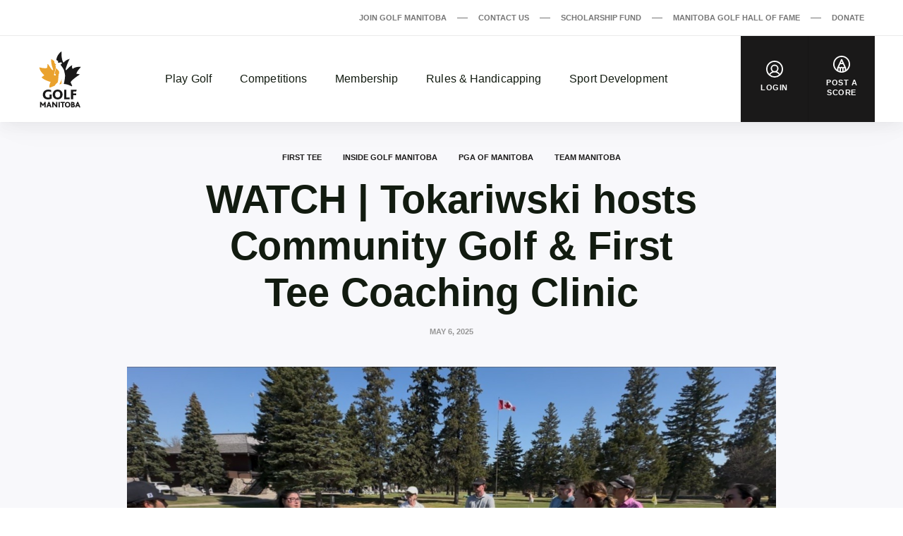

--- FILE ---
content_type: text/html; charset=UTF-8
request_url: https://www.golfmb.ca/articles/tag/first-tee/
body_size: 174758
content:
<!DOCTYPE html>
<html dir="ltr" lang="en-CA"
	prefix="og: https://ogp.me/ns#" >
  <head>
    <meta charset="UTF-8">
<meta http-equiv="X-UA-Compatible" content="IE=edge">
<meta name="viewport" content="width=device-width, initial-scale=1">

  <meta name="google-site-verification" content="xuIc00XkUP1M5dF1pcspat_gv0g40n8mpAxLwy43LLM">



<title>First Tee - Golf Manitoba</title>
	<style>img:is([sizes="auto" i], [sizes^="auto," i]) { contain-intrinsic-size: 3000px 1500px }</style>
	
		<!-- All in One SEO 4.4.2 - aioseo.com -->
		<meta name="robots" content="max-image-preview:large" />
		<link rel="canonical" href="https://www.golfmb.ca/articles/tag/first-tee/" />
		<meta name="generator" content="All in One SEO (AIOSEO) 4.4.2" />
		<script type="application/ld+json" class="aioseo-schema">
			{"@context":"https:\/\/schema.org","@graph":[{"@type":"BreadcrumbList","@id":"https:\/\/www.golfmb.ca\/articles\/tag\/first-tee\/#breadcrumblist","itemListElement":[{"@type":"ListItem","@id":"https:\/\/www.golfmb.ca\/#listItem","position":1,"item":{"@type":"WebPage","@id":"https:\/\/www.golfmb.ca\/","name":"Home","description":"Golf Manitoba is the governing body for amateur golf in Manitoba and Northwest Ontario representing 10, golfers and 100 member clubs and leagues.","url":"https:\/\/www.golfmb.ca\/"},"nextItem":"https:\/\/www.golfmb.ca\/articles\/tag\/first-tee\/#listItem"},{"@type":"ListItem","@id":"https:\/\/www.golfmb.ca\/articles\/tag\/first-tee\/#listItem","position":2,"item":{"@type":"WebPage","@id":"https:\/\/www.golfmb.ca\/articles\/tag\/first-tee\/","name":"First Tee","url":"https:\/\/www.golfmb.ca\/articles\/tag\/first-tee\/"},"previousItem":"https:\/\/www.golfmb.ca\/#listItem"}]},{"@type":"CollectionPage","@id":"https:\/\/www.golfmb.ca\/articles\/tag\/first-tee\/#collectionpage","url":"https:\/\/www.golfmb.ca\/articles\/tag\/first-tee\/","name":"First Tee - Golf Manitoba","inLanguage":"en-CA","isPartOf":{"@id":"https:\/\/www.golfmb.ca\/#website"},"breadcrumb":{"@id":"https:\/\/www.golfmb.ca\/articles\/tag\/first-tee\/#breadcrumblist"}},{"@type":"Organization","@id":"https:\/\/www.golfmb.ca\/#organization","name":"Golf Manitoba","url":"https:\/\/www.golfmb.ca\/","sameAs":["https:\/\/www.instagram.com\/golfmanitoba\/"]},{"@type":"WebSite","@id":"https:\/\/www.golfmb.ca\/#website","url":"https:\/\/www.golfmb.ca\/","name":"Golf Manitoba","inLanguage":"en-CA","publisher":{"@id":"https:\/\/www.golfmb.ca\/#organization"}}]}
		</script>
		<!-- All in One SEO -->

<script type='application/javascript'>console.log('PixelYourSite Free version 9.4.0.1');</script>
<link rel='dns-prefetch' href='//www.golfmb.ca' />
<link rel="alternate" type="application/rss+xml" title="Golf Manitoba &raquo; First Tee Tag Feed" href="https://www.golfmb.ca/articles/tag/first-tee/feed/" />
<script>
window._wpemojiSettings = {"baseUrl":"https:\/\/s.w.org\/images\/core\/emoji\/15.0.3\/72x72\/","ext":".png","svgUrl":"https:\/\/s.w.org\/images\/core\/emoji\/15.0.3\/svg\/","svgExt":".svg","source":{"concatemoji":"https:\/\/www.golfmb.ca\/wp\/wp-includes\/js\/wp-emoji-release.min.js?ver=6.7.2"}};
/*! This file is auto-generated */
!function(i,n){var o,s,e;function c(e){try{var t={supportTests:e,timestamp:(new Date).valueOf()};sessionStorage.setItem(o,JSON.stringify(t))}catch(e){}}function p(e,t,n){e.clearRect(0,0,e.canvas.width,e.canvas.height),e.fillText(t,0,0);var t=new Uint32Array(e.getImageData(0,0,e.canvas.width,e.canvas.height).data),r=(e.clearRect(0,0,e.canvas.width,e.canvas.height),e.fillText(n,0,0),new Uint32Array(e.getImageData(0,0,e.canvas.width,e.canvas.height).data));return t.every(function(e,t){return e===r[t]})}function u(e,t,n){switch(t){case"flag":return n(e,"\ud83c\udff3\ufe0f\u200d\u26a7\ufe0f","\ud83c\udff3\ufe0f\u200b\u26a7\ufe0f")?!1:!n(e,"\ud83c\uddfa\ud83c\uddf3","\ud83c\uddfa\u200b\ud83c\uddf3")&&!n(e,"\ud83c\udff4\udb40\udc67\udb40\udc62\udb40\udc65\udb40\udc6e\udb40\udc67\udb40\udc7f","\ud83c\udff4\u200b\udb40\udc67\u200b\udb40\udc62\u200b\udb40\udc65\u200b\udb40\udc6e\u200b\udb40\udc67\u200b\udb40\udc7f");case"emoji":return!n(e,"\ud83d\udc26\u200d\u2b1b","\ud83d\udc26\u200b\u2b1b")}return!1}function f(e,t,n){var r="undefined"!=typeof WorkerGlobalScope&&self instanceof WorkerGlobalScope?new OffscreenCanvas(300,150):i.createElement("canvas"),a=r.getContext("2d",{willReadFrequently:!0}),o=(a.textBaseline="top",a.font="600 32px Arial",{});return e.forEach(function(e){o[e]=t(a,e,n)}),o}function t(e){var t=i.createElement("script");t.src=e,t.defer=!0,i.head.appendChild(t)}"undefined"!=typeof Promise&&(o="wpEmojiSettingsSupports",s=["flag","emoji"],n.supports={everything:!0,everythingExceptFlag:!0},e=new Promise(function(e){i.addEventListener("DOMContentLoaded",e,{once:!0})}),new Promise(function(t){var n=function(){try{var e=JSON.parse(sessionStorage.getItem(o));if("object"==typeof e&&"number"==typeof e.timestamp&&(new Date).valueOf()<e.timestamp+604800&&"object"==typeof e.supportTests)return e.supportTests}catch(e){}return null}();if(!n){if("undefined"!=typeof Worker&&"undefined"!=typeof OffscreenCanvas&&"undefined"!=typeof URL&&URL.createObjectURL&&"undefined"!=typeof Blob)try{var e="postMessage("+f.toString()+"("+[JSON.stringify(s),u.toString(),p.toString()].join(",")+"));",r=new Blob([e],{type:"text/javascript"}),a=new Worker(URL.createObjectURL(r),{name:"wpTestEmojiSupports"});return void(a.onmessage=function(e){c(n=e.data),a.terminate(),t(n)})}catch(e){}c(n=f(s,u,p))}t(n)}).then(function(e){for(var t in e)n.supports[t]=e[t],n.supports.everything=n.supports.everything&&n.supports[t],"flag"!==t&&(n.supports.everythingExceptFlag=n.supports.everythingExceptFlag&&n.supports[t]);n.supports.everythingExceptFlag=n.supports.everythingExceptFlag&&!n.supports.flag,n.DOMReady=!1,n.readyCallback=function(){n.DOMReady=!0}}).then(function(){return e}).then(function(){var e;n.supports.everything||(n.readyCallback(),(e=n.source||{}).concatemoji?t(e.concatemoji):e.wpemoji&&e.twemoji&&(t(e.twemoji),t(e.wpemoji)))}))}((window,document),window._wpemojiSettings);
</script>
<link rel='stylesheet' id='sbi_styles-css' href='https://www.golfmb.ca/app/plugins/instagram-feed/css/sbi-styles.min.css?ver=6.1.6' media='all' />
<style id='wp-emoji-styles-inline-css'>

	img.wp-smiley, img.emoji {
		display: inline !important;
		border: none !important;
		box-shadow: none !important;
		height: 1em !important;
		width: 1em !important;
		margin: 0 0.07em !important;
		vertical-align: -0.1em !important;
		background: none !important;
		padding: 0 !important;
	}
</style>
<link rel='stylesheet' id='wp-block-library-css' href='https://www.golfmb.ca/wp/wp-includes/css/dist/block-library/style.min.css?ver=6.7.2' media='all' />
<style id='safe-svg-svg-icon-style-inline-css'>
.safe-svg-cover .safe-svg-inside{display:inline-block;max-width:100%}.safe-svg-cover svg{height:100%;max-height:100%;max-width:100%;width:100%}

</style>
<style id='classic-theme-styles-inline-css'>
/*! This file is auto-generated */
.wp-block-button__link{color:#fff;background-color:#32373c;border-radius:9999px;box-shadow:none;text-decoration:none;padding:calc(.667em + 2px) calc(1.333em + 2px);font-size:1.125em}.wp-block-file__button{background:#32373c;color:#fff;text-decoration:none}
</style>
<style id='global-styles-inline-css'>
:root{--wp--preset--aspect-ratio--square: 1;--wp--preset--aspect-ratio--4-3: 4/3;--wp--preset--aspect-ratio--3-4: 3/4;--wp--preset--aspect-ratio--3-2: 3/2;--wp--preset--aspect-ratio--2-3: 2/3;--wp--preset--aspect-ratio--16-9: 16/9;--wp--preset--aspect-ratio--9-16: 9/16;--wp--preset--color--black: #121b10;--wp--preset--color--cyan-bluish-gray: #abb8c3;--wp--preset--color--white: #ffffff;--wp--preset--color--pale-pink: #f78da7;--wp--preset--color--vivid-red: #cf2e2e;--wp--preset--color--luminous-vivid-orange: #ff6900;--wp--preset--color--luminous-vivid-amber: #fcb900;--wp--preset--color--light-green-cyan: #7bdcb5;--wp--preset--color--vivid-green-cyan: #00d084;--wp--preset--color--pale-cyan-blue: #8ed1fc;--wp--preset--color--vivid-cyan-blue: #0693e3;--wp--preset--color--vivid-purple: #9b51e0;--wp--preset--color--grey: #767676;--wp--preset--color--primary: #bd830f;--wp--preset--gradient--vivid-cyan-blue-to-vivid-purple: linear-gradient(135deg,rgba(6,147,227,1) 0%,rgb(155,81,224) 100%);--wp--preset--gradient--light-green-cyan-to-vivid-green-cyan: linear-gradient(135deg,rgb(122,220,180) 0%,rgb(0,208,130) 100%);--wp--preset--gradient--luminous-vivid-amber-to-luminous-vivid-orange: linear-gradient(135deg,rgba(252,185,0,1) 0%,rgba(255,105,0,1) 100%);--wp--preset--gradient--luminous-vivid-orange-to-vivid-red: linear-gradient(135deg,rgba(255,105,0,1) 0%,rgb(207,46,46) 100%);--wp--preset--gradient--very-light-gray-to-cyan-bluish-gray: linear-gradient(135deg,rgb(238,238,238) 0%,rgb(169,184,195) 100%);--wp--preset--gradient--cool-to-warm-spectrum: linear-gradient(135deg,rgb(74,234,220) 0%,rgb(151,120,209) 20%,rgb(207,42,186) 40%,rgb(238,44,130) 60%,rgb(251,105,98) 80%,rgb(254,248,76) 100%);--wp--preset--gradient--blush-light-purple: linear-gradient(135deg,rgb(255,206,236) 0%,rgb(152,150,240) 100%);--wp--preset--gradient--blush-bordeaux: linear-gradient(135deg,rgb(254,205,165) 0%,rgb(254,45,45) 50%,rgb(107,0,62) 100%);--wp--preset--gradient--luminous-dusk: linear-gradient(135deg,rgb(255,203,112) 0%,rgb(199,81,192) 50%,rgb(65,88,208) 100%);--wp--preset--gradient--pale-ocean: linear-gradient(135deg,rgb(255,245,203) 0%,rgb(182,227,212) 50%,rgb(51,167,181) 100%);--wp--preset--gradient--electric-grass: linear-gradient(135deg,rgb(202,248,128) 0%,rgb(113,206,126) 100%);--wp--preset--gradient--midnight: linear-gradient(135deg,rgb(2,3,129) 0%,rgb(40,116,252) 100%);--wp--preset--font-size--small: 13px;--wp--preset--font-size--medium: 20px;--wp--preset--font-size--large: 36px;--wp--preset--font-size--x-large: 42px;--wp--preset--spacing--20: 0.44rem;--wp--preset--spacing--30: 0.67rem;--wp--preset--spacing--40: 1rem;--wp--preset--spacing--50: 1.5rem;--wp--preset--spacing--60: 2.25rem;--wp--preset--spacing--70: 3.38rem;--wp--preset--spacing--80: 5.06rem;--wp--preset--shadow--natural: 6px 6px 9px rgba(0, 0, 0, 0.2);--wp--preset--shadow--deep: 12px 12px 50px rgba(0, 0, 0, 0.4);--wp--preset--shadow--sharp: 6px 6px 0px rgba(0, 0, 0, 0.2);--wp--preset--shadow--outlined: 6px 6px 0px -3px rgba(255, 255, 255, 1), 6px 6px rgba(0, 0, 0, 1);--wp--preset--shadow--crisp: 6px 6px 0px rgba(0, 0, 0, 1);}:where(.is-layout-flex){gap: 0.5em;}:where(.is-layout-grid){gap: 0.5em;}body .is-layout-flex{display: flex;}.is-layout-flex{flex-wrap: wrap;align-items: center;}.is-layout-flex > :is(*, div){margin: 0;}body .is-layout-grid{display: grid;}.is-layout-grid > :is(*, div){margin: 0;}:where(.wp-block-columns.is-layout-flex){gap: 2em;}:where(.wp-block-columns.is-layout-grid){gap: 2em;}:where(.wp-block-post-template.is-layout-flex){gap: 1.25em;}:where(.wp-block-post-template.is-layout-grid){gap: 1.25em;}.has-black-color{color: var(--wp--preset--color--black) !important;}.has-cyan-bluish-gray-color{color: var(--wp--preset--color--cyan-bluish-gray) !important;}.has-white-color{color: var(--wp--preset--color--white) !important;}.has-pale-pink-color{color: var(--wp--preset--color--pale-pink) !important;}.has-vivid-red-color{color: var(--wp--preset--color--vivid-red) !important;}.has-luminous-vivid-orange-color{color: var(--wp--preset--color--luminous-vivid-orange) !important;}.has-luminous-vivid-amber-color{color: var(--wp--preset--color--luminous-vivid-amber) !important;}.has-light-green-cyan-color{color: var(--wp--preset--color--light-green-cyan) !important;}.has-vivid-green-cyan-color{color: var(--wp--preset--color--vivid-green-cyan) !important;}.has-pale-cyan-blue-color{color: var(--wp--preset--color--pale-cyan-blue) !important;}.has-vivid-cyan-blue-color{color: var(--wp--preset--color--vivid-cyan-blue) !important;}.has-vivid-purple-color{color: var(--wp--preset--color--vivid-purple) !important;}.has-black-background-color{background-color: var(--wp--preset--color--black) !important;}.has-cyan-bluish-gray-background-color{background-color: var(--wp--preset--color--cyan-bluish-gray) !important;}.has-white-background-color{background-color: var(--wp--preset--color--white) !important;}.has-pale-pink-background-color{background-color: var(--wp--preset--color--pale-pink) !important;}.has-vivid-red-background-color{background-color: var(--wp--preset--color--vivid-red) !important;}.has-luminous-vivid-orange-background-color{background-color: var(--wp--preset--color--luminous-vivid-orange) !important;}.has-luminous-vivid-amber-background-color{background-color: var(--wp--preset--color--luminous-vivid-amber) !important;}.has-light-green-cyan-background-color{background-color: var(--wp--preset--color--light-green-cyan) !important;}.has-vivid-green-cyan-background-color{background-color: var(--wp--preset--color--vivid-green-cyan) !important;}.has-pale-cyan-blue-background-color{background-color: var(--wp--preset--color--pale-cyan-blue) !important;}.has-vivid-cyan-blue-background-color{background-color: var(--wp--preset--color--vivid-cyan-blue) !important;}.has-vivid-purple-background-color{background-color: var(--wp--preset--color--vivid-purple) !important;}.has-black-border-color{border-color: var(--wp--preset--color--black) !important;}.has-cyan-bluish-gray-border-color{border-color: var(--wp--preset--color--cyan-bluish-gray) !important;}.has-white-border-color{border-color: var(--wp--preset--color--white) !important;}.has-pale-pink-border-color{border-color: var(--wp--preset--color--pale-pink) !important;}.has-vivid-red-border-color{border-color: var(--wp--preset--color--vivid-red) !important;}.has-luminous-vivid-orange-border-color{border-color: var(--wp--preset--color--luminous-vivid-orange) !important;}.has-luminous-vivid-amber-border-color{border-color: var(--wp--preset--color--luminous-vivid-amber) !important;}.has-light-green-cyan-border-color{border-color: var(--wp--preset--color--light-green-cyan) !important;}.has-vivid-green-cyan-border-color{border-color: var(--wp--preset--color--vivid-green-cyan) !important;}.has-pale-cyan-blue-border-color{border-color: var(--wp--preset--color--pale-cyan-blue) !important;}.has-vivid-cyan-blue-border-color{border-color: var(--wp--preset--color--vivid-cyan-blue) !important;}.has-vivid-purple-border-color{border-color: var(--wp--preset--color--vivid-purple) !important;}.has-vivid-cyan-blue-to-vivid-purple-gradient-background{background: var(--wp--preset--gradient--vivid-cyan-blue-to-vivid-purple) !important;}.has-light-green-cyan-to-vivid-green-cyan-gradient-background{background: var(--wp--preset--gradient--light-green-cyan-to-vivid-green-cyan) !important;}.has-luminous-vivid-amber-to-luminous-vivid-orange-gradient-background{background: var(--wp--preset--gradient--luminous-vivid-amber-to-luminous-vivid-orange) !important;}.has-luminous-vivid-orange-to-vivid-red-gradient-background{background: var(--wp--preset--gradient--luminous-vivid-orange-to-vivid-red) !important;}.has-very-light-gray-to-cyan-bluish-gray-gradient-background{background: var(--wp--preset--gradient--very-light-gray-to-cyan-bluish-gray) !important;}.has-cool-to-warm-spectrum-gradient-background{background: var(--wp--preset--gradient--cool-to-warm-spectrum) !important;}.has-blush-light-purple-gradient-background{background: var(--wp--preset--gradient--blush-light-purple) !important;}.has-blush-bordeaux-gradient-background{background: var(--wp--preset--gradient--blush-bordeaux) !important;}.has-luminous-dusk-gradient-background{background: var(--wp--preset--gradient--luminous-dusk) !important;}.has-pale-ocean-gradient-background{background: var(--wp--preset--gradient--pale-ocean) !important;}.has-electric-grass-gradient-background{background: var(--wp--preset--gradient--electric-grass) !important;}.has-midnight-gradient-background{background: var(--wp--preset--gradient--midnight) !important;}.has-small-font-size{font-size: var(--wp--preset--font-size--small) !important;}.has-medium-font-size{font-size: var(--wp--preset--font-size--medium) !important;}.has-large-font-size{font-size: var(--wp--preset--font-size--large) !important;}.has-x-large-font-size{font-size: var(--wp--preset--font-size--x-large) !important;}
:where(.wp-block-post-template.is-layout-flex){gap: 1.25em;}:where(.wp-block-post-template.is-layout-grid){gap: 1.25em;}
:where(.wp-block-columns.is-layout-flex){gap: 2em;}:where(.wp-block-columns.is-layout-grid){gap: 2em;}
:root :where(.wp-block-pullquote){font-size: 1.5em;line-height: 1.6;}
</style>
<link rel='stylesheet' id='wp-polls-css' href='https://www.golfmb.ca/app/plugins/wp-polls/polls-css.css?ver=2.77.1' media='all' />
<style id='wp-polls-inline-css'>
.wp-polls .pollbar {
	margin: 1px;
	font-size: 6px;
	line-height: 8px;
	height: 8px;
	background-image: url('https://www.golfmb.ca/app/plugins/wp-polls/images/default/pollbg.gif');
	border: 1px solid #c8c8c8;
}

</style>
<link rel='stylesheet' id='golfcanada-augusta-theme-css' href='https://www.golfmb.ca/app/themes/golfcanada-augusta/assets/theme.css?ver=411c10b' media='all' />
<script src="https://www.golfmb.ca/wp/wp-includes/js/jquery/jquery.min.js?ver=3.7.1" id="jquery-core-js"></script>
<script src="https://www.golfmb.ca/wp/wp-includes/js/jquery/jquery-migrate.min.js?ver=3.4.1" id="jquery-migrate-js"></script>
<script src="https://www.golfmb.ca/app/plugins/pixelyoursite/dist/scripts/jquery.bind-first-0.2.3.min.js?ver=6.7.2" id="jquery-bind-first-js"></script>
<script src="https://www.golfmb.ca/app/plugins/pixelyoursite/dist/scripts/js.cookie-2.1.3.min.js?ver=2.1.3" id="js-cookie-pys-js"></script>
<script id="pys-js-extra">
var pysOptions = {"staticEvents":[],"dynamicEvents":{"automatic_event_form":{"ga":{"delay":0,"type":"dyn","name":"Form","trackingIds":["UA-8899512-39"],"params":{"non_interaction":false,"page_title":"First Tee","post_type":"tag","post_id":268,"plugin":"PixelYourSite","user_role":"guest","event_url":"www.golfmb.ca\/articles\/tag\/first-tee\/"},"e_id":"automatic_event_form","ids":[],"hasTimeWindow":false,"timeWindow":0,"pixelIds":[],"eventID":"","woo_order":"","edd_order":""}},"automatic_event_download":{"ga":{"delay":0,"type":"dyn","name":"Download","extensions":["","doc","exe","js","pdf","ppt","tgz","zip","xls"],"trackingIds":["UA-8899512-39"],"params":{"non_interaction":false,"page_title":"First Tee","post_type":"tag","post_id":268,"plugin":"PixelYourSite","user_role":"guest","event_url":"www.golfmb.ca\/articles\/tag\/first-tee\/"},"e_id":"automatic_event_download","ids":[],"hasTimeWindow":false,"timeWindow":0,"pixelIds":[],"eventID":"","woo_order":"","edd_order":""}},"automatic_event_comment":{"ga":{"delay":0,"type":"dyn","name":"Comment","trackingIds":["UA-8899512-39"],"params":{"non_interaction":false,"page_title":"First Tee","post_type":"tag","post_id":268,"plugin":"PixelYourSite","user_role":"guest","event_url":"www.golfmb.ca\/articles\/tag\/first-tee\/"},"e_id":"automatic_event_comment","ids":[],"hasTimeWindow":false,"timeWindow":0,"pixelIds":[],"eventID":"","woo_order":"","edd_order":""}}},"triggerEvents":[],"triggerEventTypes":[],"ga":{"trackingIds":["UA-8899512-39"],"enhanceLinkAttr":false,"anonimizeIP":false,"commentEventEnabled":true,"commentEventNonInteractive":false,"downloadEnabled":true,"downloadEventNonInteractive":false,"formEventEnabled":true,"crossDomainEnabled":false,"crossDomainAcceptIncoming":false,"crossDomainDomains":[],"isDebugEnabled":[false],"disableAdvertisingFeatures":false,"disableAdvertisingPersonalization":false,"wooVariableAsSimple":false},"debug":"","siteUrl":"https:\/\/www.golfmb.ca\/wp","ajaxUrl":"https:\/\/www.golfmb.ca\/wp\/wp-admin\/admin-ajax.php","ajax_event":"b13ed39d1a","enable_remove_download_url_param":"1","cookie_duration":"7","last_visit_duration":"60","enable_success_send_form":"","ajaxForServerEvent":"1","gdpr":{"ajax_enabled":false,"all_disabled_by_api":false,"facebook_disabled_by_api":false,"analytics_disabled_by_api":false,"google_ads_disabled_by_api":false,"pinterest_disabled_by_api":false,"bing_disabled_by_api":false,"externalID_disabled_by_api":false,"facebook_prior_consent_enabled":true,"analytics_prior_consent_enabled":true,"google_ads_prior_consent_enabled":null,"pinterest_prior_consent_enabled":true,"bing_prior_consent_enabled":true,"cookiebot_integration_enabled":false,"cookiebot_facebook_consent_category":"marketing","cookiebot_analytics_consent_category":"statistics","cookiebot_tiktok_consent_category":"marketing","cookiebot_google_ads_consent_category":null,"cookiebot_pinterest_consent_category":"marketing","cookiebot_bing_consent_category":"marketing","consent_magic_integration_enabled":false,"real_cookie_banner_integration_enabled":false,"cookie_notice_integration_enabled":false,"cookie_law_info_integration_enabled":false},"cookie":{"disabled_all_cookie":false,"disabled_advanced_form_data_cookie":false,"disabled_landing_page_cookie":false,"disabled_first_visit_cookie":false,"disabled_trafficsource_cookie":false,"disabled_utmTerms_cookie":false,"disabled_utmId_cookie":false},"woo":{"enabled":false},"edd":{"enabled":false}};
</script>
<script src="https://www.golfmb.ca/app/plugins/pixelyoursite/dist/scripts/public.js?ver=9.4.0.1" id="pys-js"></script>
<link rel="https://api.w.org/" href="https://www.golfmb.ca/wp-json/" /><link rel="alternate" title="JSON" type="application/json" href="https://www.golfmb.ca/wp-json/wp/v2/tags/268" /><link rel="EditURI" type="application/rsd+xml" title="RSD" href="https://www.golfmb.ca/wp/xmlrpc.php?rsd" />
<meta name="generator" content="WordPress 6.7.2" />
<link rel="icon" href="https://d11i6260oqcpuo.cloudfront.net/app/uploads/2021/10/cropped-GolfManitoba-2colour-POS-1680731131-1682533353-32x32.jpg" sizes="32x32" />
<link rel="icon" href="https://d11i6260oqcpuo.cloudfront.net/app/uploads/2021/10/cropped-GolfManitoba-2colour-POS-1680731131-1682533353-192x192.jpg" sizes="192x192" />
<link rel="apple-touch-icon" href="https://d11i6260oqcpuo.cloudfront.net/app/uploads/2021/10/cropped-GolfManitoba-2colour-POS-1680731131-1682533353-180x180.jpg" />
<meta name="msapplication-TileImage" content="https://d11i6260oqcpuo.cloudfront.net/app/uploads/2021/10/cropped-GolfManitoba-2colour-POS-1680731131-1682533353-270x270.jpg" />
		<style id="wp-custom-css">
			/* PARTNER LOGO SIZE INCREASE FOR WIDE LOGOS */
img.partners__item-logo[alt="Canadian Cancer Society "],
img.partners__item-logo[alt="Foresight"]{
    max-height: 80px;
}

/* PARTNER PAGE LOGO INCREASE */

.list-items.Partner-Page .list-items__item-header-image {
      width: auto;
    margin-right: 30px;
    height: 70px;
    border-radius: 0px;
}


/* IMAGE BLOCK */

.wp-block-image img {
    height: auto;
}

/* TITLE PARTNERS */

.membership-perks.Title-Sponsors .membership-perks__item-icon {
position: absolute;
 position: absolute;
    right: 15px;
    bottom: 40px;
    transform: translateY(50%);
    background: #fff;
    border-radius: 50%;
    padding: 15px;
    width: 116px;
    height: 116px;
    object-fit: contain;
	box-shadow: 0px 0px 10px rgb(0 0 0 / 25%);
}

}



@media (max-width: 600px) {
.membership-perks.Title-Sponsors .membership-perks__item {
    margin-top: 0!important;
    padding: 10px;
width:100% !important;
}
.membership-perks.Title-Sponsors .membership-perks__item-icon {
    padding: 15px !important;
    width: 116px !important;
}
.Title-Sponsors .list-items .wrapper {
       padding: 0px 15px 0px !important;
}
.membership-perks.Partner-Page {
    margin: 0px !important;
}
}

.membership-perks.Title-Sponsors .membership-perks__header {
    margin-bottom: 0px;
}
.membership-perks.Title-Sponsors .membership-perks__item {
    width: calc(50% - 20px);
}
.membership-perks.Title-Sponsors {
    margin: 0px 0px 84px;
}
.membership-perks.Title-Sponsors .membership-perks__header-title {
    margin-top: 30px;
    margin-bottom: 30px;
    font-size: 24px;
    font-weight: 700;
    line-height: 32px;
    letter-spacing: -.1px;
    text-transform: uppercase;
}
.membership-perks.Title-Sponsors .wrapper {
    max-width: 730px;
}

.list-items.Partner-Page .wrapper {
    padding: 0px 15px 30px;
}

/* FIX FOR ALERT AND SLIDER ISSUE ON MOBILE */
@media screen and (max-width: 1080px) {
	.layout-frontpage #sp-slider-container {
			padding-top: 80px !important;
	}
}

@media screen and (max-width: 1080px) {
	.alert .wrapper  {
			position: absolute;
			top:2px;
			width: 100%;
	}
}		</style>
		  </head>
      <body class="wp-site">
      
    
    
<header class="layout-header">
  




  <div class="nav--desktop">
    <div class="nav-secondary">
      <div class="wrapper">
        <div class="nav-secondary__container"><ul id="menu-secondary-menu-en" class="nav-secondary__menu"><li id="menu-item-48" class="menu-item menu-item-type-custom menu-item-object-custom menu-item-48"><a href="https://www.golfcanada.ca/join/" data-external="true">Join Golf Manitoba</a></li>
<li id="menu-item-7455" class="menu-item menu-item-type-post_type menu-item-object-page menu-item-7455"><a href="https://www.golfmb.ca/contact-us/">Contact Us</a></li>
<li id="menu-item-19893" class="menu-item menu-item-type-custom menu-item-object-custom menu-item-19893"><a href="https://www.golfmb.ca/scholarship/">Scholarship Fund</a></li>
<li id="menu-item-19892" class="menu-item menu-item-type-custom menu-item-object-custom menu-item-19892"><a href="https://mbgolfhof.ca/" data-external="true">Manitoba Golf Hall of Fame</a></li>
<li id="menu-item-49" class="menu-item menu-item-type-custom menu-item-object-custom menu-item-49"><a href="https://www.golfmb.ca/donate/">Donate</a></li>
</ul></div>      </div>
    </div>

    <nav class="nav-main">
      <div class="wrapper">
        <a href="https://www.golfmb.ca" class="nav-main__logo">
          <img
            src="https://www.golfmb.ca/app/themes/golfcanada-augusta/assets/images/en/logo.svg"
            alt="Golf Manitoba"
          >
        </a>

        <div class="nav-main__container"><ul id="menu-main-menu-en" class="nav-main__menu"><div class="nav-main__sub-menu-background"></div><li id="menu-item-41" class="menu-item menu-item-type-custom menu-item-object-custom menu-item-has-children menu-item-41"><a href="#">Play Golf</a>
<div class='sub-menu-container'><div class='sub-menu-wrapper'><img class='sub-menu-image lazyload' data-index='1' src='https://d11i6260oqcpuo.cloudfront.net/app/uploads/2023/05/AdobeStock_188576117-1683298289-350x233.jpeg' srcset="https://d11i6260oqcpuo.cloudfront.net/app/uploads/2023/05/AdobeStock_188576117-1683298289-350x233.jpeg 350w, https://d11i6260oqcpuo.cloudfront.net/app/uploads/2023/05/AdobeStock_188576117-1683298289-920x613.jpeg 920w, https://d11i6260oqcpuo.cloudfront.net/app/uploads/2023/05/AdobeStock_188576117-1683298289-768x512.jpeg 768w, https://d11i6260oqcpuo.cloudfront.net/app/uploads/2023/05/AdobeStock_188576117-1683298289-1536x1024.jpeg 1536w, https://d11i6260oqcpuo.cloudfront.net/app/uploads/2023/05/AdobeStock_188576117-1683298289-2048x1365.jpeg 2048w, https://d11i6260oqcpuo.cloudfront.net/app/uploads/2023/05/AdobeStock_188576117-1683298289-1980x1320.jpeg 1980w" data-src='https://d11i6260oqcpuo.cloudfront.net/app/uploads/2023/05/AdobeStock_188576117-1683298289-350x233.jpeg' alt='' loading='lazy'><img class='sub-menu-image lazyload' data-index='2' src='https://d11i6260oqcpuo.cloudfront.net/app/uploads/2023/05/L1062642-1683298039-350x234.jpg' srcset="https://d11i6260oqcpuo.cloudfront.net/app/uploads/2023/05/L1062642-1683298039-350x234.jpg 350w, https://d11i6260oqcpuo.cloudfront.net/app/uploads/2023/05/L1062642-1683298039-920x614.jpg 920w, https://d11i6260oqcpuo.cloudfront.net/app/uploads/2023/05/L1062642-1683298039-768x512.jpg 768w, https://d11i6260oqcpuo.cloudfront.net/app/uploads/2023/05/L1062642-1683298039-1536x1025.jpg 1536w, https://d11i6260oqcpuo.cloudfront.net/app/uploads/2023/05/L1062642-1683298039-2048x1367.jpg 2048w, https://d11i6260oqcpuo.cloudfront.net/app/uploads/2023/05/L1062642-1683298039-1980x1321.jpg 1980w" data-src='https://d11i6260oqcpuo.cloudfront.net/app/uploads/2023/05/L1062642-1683298039-350x234.jpg' alt='' loading='lazy'><img class='sub-menu-image lazyload' data-index='3' src='https://d11i6260oqcpuo.cloudfront.net/app/uploads/2021/03/golfers.jpg' srcset="" data-src='https://d11i6260oqcpuo.cloudfront.net/app/uploads/2021/03/golfers.jpg' alt='' loading='lazy'><img class='sub-menu-image lazyload' data-index='4' src='https://d11i6260oqcpuo.cloudfront.net/app/uploads/2021/03/2019-Rules-KneeDrop-1980x1114-1.jpg' srcset="" data-src='https://d11i6260oqcpuo.cloudfront.net/app/uploads/2021/03/2019-Rules-KneeDrop-1980x1114-1.jpg' alt='' loading='lazy'><img class='sub-menu-image lazyload' data-index='5' src='https://d11i6260oqcpuo.cloudfront.net/app/uploads/2023/05/L1062048-1683298124-350x234.jpg' srcset="https://d11i6260oqcpuo.cloudfront.net/app/uploads/2023/05/L1062048-1683298124-350x234.jpg 350w, https://d11i6260oqcpuo.cloudfront.net/app/uploads/2023/05/L1062048-1683298124-920x614.jpg 920w, https://d11i6260oqcpuo.cloudfront.net/app/uploads/2023/05/L1062048-1683298124-768x512.jpg 768w, https://d11i6260oqcpuo.cloudfront.net/app/uploads/2023/05/L1062048-1683298124-1536x1025.jpg 1536w, https://d11i6260oqcpuo.cloudfront.net/app/uploads/2023/05/L1062048-1683298124-2048x1367.jpg 2048w, https://d11i6260oqcpuo.cloudfront.net/app/uploads/2023/05/L1062048-1683298124-1980x1321.jpg 1980w" data-src='https://d11i6260oqcpuo.cloudfront.net/app/uploads/2023/05/L1062048-1683298124-350x234.jpg' alt='' loading='lazy'><img class='sub-menu-image lazyload' data-index='6' src='https://d11i6260oqcpuo.cloudfront.net/app/uploads/2021/03/1279647821.jpg' srcset="" data-src='https://d11i6260oqcpuo.cloudfront.net/app/uploads/2021/03/1279647821.jpg' alt='' loading='lazy'><ul class="sub-menu">
	<li id="menu-item-42" class="menu-item menu-item-type-post_type menu-item-object-page menu-item-42"><a href="https://www.golfmb.ca/find-a-course/">Find A Course</a></li>
	<li id="menu-item-25576" class="menu-item menu-item-type-custom menu-item-object-custom menu-item-25576"><a href="https://justswing.golfcanada.ca/en/" data-external="true">OFF-COURSE GOLF</a></li>
	<li id="menu-item-7779" class="menu-item menu-item-type-custom menu-item-object-custom menu-item-7779"><a href="https://www.golfcanada.ca/game-format/" data-external="true">Game Formats</a></li>
	<li id="menu-item-7780" class="menu-item menu-item-type-custom menu-item-object-custom menu-item-7780"><a href="https://www.golfcanada.ca/golf-101/" data-external="true">Golf 101</a></li>
	<li id="menu-item-7304" class="menu-item menu-item-type-custom menu-item-object-custom menu-item-7304"><a href="https://www.golfcanada.ca/golf-canada-app/" data-external="true">Golf Canada App</a></li>
	<li id="menu-item-17174" class="menu-item menu-item-type-custom menu-item-object-custom menu-item-17174"><a href="https://health.golfcanada.ca/" data-external="true">Golf &#038; Health</a></li>
	<li id="menu-item-14597" class="menu-item menu-item-type-custom menu-item-object-custom menu-item-14597"><a href="https://www.golfgenius.com/pages/11486191925409663139" data-external="true">NEW! National Golf League</a></li>
</ul></div></div>
</li>
<li id="menu-item-45" class="menu-item menu-item-type-custom menu-item-object-custom menu-item-has-children menu-item-45"><a href="#">Competitions</a>
<div class='sub-menu-container'><div class='sub-menu-wrapper'><img class='sub-menu-image lazyload' data-index='1' src='https://d11i6260oqcpuo.cloudfront.net/app/uploads/2023/05/AdobeStock_188576117-1683298289-350x233.jpeg' srcset="https://d11i6260oqcpuo.cloudfront.net/app/uploads/2023/05/AdobeStock_188576117-1683298289-350x233.jpeg 350w, https://d11i6260oqcpuo.cloudfront.net/app/uploads/2023/05/AdobeStock_188576117-1683298289-920x613.jpeg 920w, https://d11i6260oqcpuo.cloudfront.net/app/uploads/2023/05/AdobeStock_188576117-1683298289-768x512.jpeg 768w, https://d11i6260oqcpuo.cloudfront.net/app/uploads/2023/05/AdobeStock_188576117-1683298289-1536x1024.jpeg 1536w, https://d11i6260oqcpuo.cloudfront.net/app/uploads/2023/05/AdobeStock_188576117-1683298289-2048x1365.jpeg 2048w, https://d11i6260oqcpuo.cloudfront.net/app/uploads/2023/05/AdobeStock_188576117-1683298289-1980x1320.jpeg 1980w" data-src='https://d11i6260oqcpuo.cloudfront.net/app/uploads/2023/05/AdobeStock_188576117-1683298289-350x233.jpeg' alt='' loading='lazy'><img class='sub-menu-image lazyload' data-index='2' src='https://d11i6260oqcpuo.cloudfront.net/app/uploads/2023/05/L1062642-1683298039-350x234.jpg' srcset="https://d11i6260oqcpuo.cloudfront.net/app/uploads/2023/05/L1062642-1683298039-350x234.jpg 350w, https://d11i6260oqcpuo.cloudfront.net/app/uploads/2023/05/L1062642-1683298039-920x614.jpg 920w, https://d11i6260oqcpuo.cloudfront.net/app/uploads/2023/05/L1062642-1683298039-768x512.jpg 768w, https://d11i6260oqcpuo.cloudfront.net/app/uploads/2023/05/L1062642-1683298039-1536x1025.jpg 1536w, https://d11i6260oqcpuo.cloudfront.net/app/uploads/2023/05/L1062642-1683298039-2048x1367.jpg 2048w, https://d11i6260oqcpuo.cloudfront.net/app/uploads/2023/05/L1062642-1683298039-1980x1321.jpg 1980w" data-src='https://d11i6260oqcpuo.cloudfront.net/app/uploads/2023/05/L1062642-1683298039-350x234.jpg' alt='' loading='lazy'><img class='sub-menu-image lazyload' data-index='3' src='https://d11i6260oqcpuo.cloudfront.net/app/uploads/2021/03/golfers.jpg' srcset="" data-src='https://d11i6260oqcpuo.cloudfront.net/app/uploads/2021/03/golfers.jpg' alt='' loading='lazy'><img class='sub-menu-image lazyload' data-index='4' src='https://d11i6260oqcpuo.cloudfront.net/app/uploads/2021/03/2019-Rules-KneeDrop-1980x1114-1.jpg' srcset="" data-src='https://d11i6260oqcpuo.cloudfront.net/app/uploads/2021/03/2019-Rules-KneeDrop-1980x1114-1.jpg' alt='' loading='lazy'><img class='sub-menu-image lazyload' data-index='5' src='https://d11i6260oqcpuo.cloudfront.net/app/uploads/2023/05/L1062048-1683298124-350x234.jpg' srcset="https://d11i6260oqcpuo.cloudfront.net/app/uploads/2023/05/L1062048-1683298124-350x234.jpg 350w, https://d11i6260oqcpuo.cloudfront.net/app/uploads/2023/05/L1062048-1683298124-920x614.jpg 920w, https://d11i6260oqcpuo.cloudfront.net/app/uploads/2023/05/L1062048-1683298124-768x512.jpg 768w, https://d11i6260oqcpuo.cloudfront.net/app/uploads/2023/05/L1062048-1683298124-1536x1025.jpg 1536w, https://d11i6260oqcpuo.cloudfront.net/app/uploads/2023/05/L1062048-1683298124-2048x1367.jpg 2048w, https://d11i6260oqcpuo.cloudfront.net/app/uploads/2023/05/L1062048-1683298124-1980x1321.jpg 1980w" data-src='https://d11i6260oqcpuo.cloudfront.net/app/uploads/2023/05/L1062048-1683298124-350x234.jpg' alt='' loading='lazy'><img class='sub-menu-image lazyload' data-index='6' src='https://d11i6260oqcpuo.cloudfront.net/app/uploads/2021/03/1279647821.jpg' srcset="" data-src='https://d11i6260oqcpuo.cloudfront.net/app/uploads/2021/03/1279647821.jpg' alt='' loading='lazy'><ul class="sub-menu">
	<li id="menu-item-14701" class="menu-item menu-item-type-custom menu-item-object-custom menu-item-14701"><a href="https://www.golfmb.ca/amateur-championships/">About</a></li>
	<li id="menu-item-11643" class="menu-item menu-item-type-custom menu-item-object-custom menu-item-11643"><a href="https://www.golfmb.ca/competitions/?year_date=2025">Calendar</a></li>
	<li id="menu-item-8026" class="menu-item menu-item-type-post_type menu-item-object-page menu-item-8026"><a href="https://www.golfmb.ca/past-champions/">Past Champions</a></li>
	<li id="menu-item-7456" class="menu-item menu-item-type-post_type menu-item-object-page menu-item-7456"><a href="https://www.golfmb.ca/past-results/">Past Results</a></li>
	<li id="menu-item-7833" class="menu-item menu-item-type-custom menu-item-object-custom menu-item-7833"><a href="https://www.golfcanada.ca/competitions-calendar/" data-external="true">Golf Canada Calendar</a></li>
	<li id="menu-item-11926" class="menu-item menu-item-type-post_type menu-item-object-page menu-item-11926"><a href="https://www.golfmb.ca/golf-manitoba-tournament-policies/">Competition Policies &#038; Procedures</a></li>
</ul></div></div>
</li>
<li id="menu-item-43" class="menu-item menu-item-type-custom menu-item-object-custom menu-item-has-children menu-item-43"><a href="#">Membership</a>
<div class='sub-menu-container'><div class='sub-menu-wrapper'><img class='sub-menu-image lazyload' data-index='1' src='https://d11i6260oqcpuo.cloudfront.net/app/uploads/2023/05/AdobeStock_188576117-1683298289-350x233.jpeg' srcset="https://d11i6260oqcpuo.cloudfront.net/app/uploads/2023/05/AdobeStock_188576117-1683298289-350x233.jpeg 350w, https://d11i6260oqcpuo.cloudfront.net/app/uploads/2023/05/AdobeStock_188576117-1683298289-920x613.jpeg 920w, https://d11i6260oqcpuo.cloudfront.net/app/uploads/2023/05/AdobeStock_188576117-1683298289-768x512.jpeg 768w, https://d11i6260oqcpuo.cloudfront.net/app/uploads/2023/05/AdobeStock_188576117-1683298289-1536x1024.jpeg 1536w, https://d11i6260oqcpuo.cloudfront.net/app/uploads/2023/05/AdobeStock_188576117-1683298289-2048x1365.jpeg 2048w, https://d11i6260oqcpuo.cloudfront.net/app/uploads/2023/05/AdobeStock_188576117-1683298289-1980x1320.jpeg 1980w" data-src='https://d11i6260oqcpuo.cloudfront.net/app/uploads/2023/05/AdobeStock_188576117-1683298289-350x233.jpeg' alt='' loading='lazy'><img class='sub-menu-image lazyload' data-index='2' src='https://d11i6260oqcpuo.cloudfront.net/app/uploads/2023/05/L1062642-1683298039-350x234.jpg' srcset="https://d11i6260oqcpuo.cloudfront.net/app/uploads/2023/05/L1062642-1683298039-350x234.jpg 350w, https://d11i6260oqcpuo.cloudfront.net/app/uploads/2023/05/L1062642-1683298039-920x614.jpg 920w, https://d11i6260oqcpuo.cloudfront.net/app/uploads/2023/05/L1062642-1683298039-768x512.jpg 768w, https://d11i6260oqcpuo.cloudfront.net/app/uploads/2023/05/L1062642-1683298039-1536x1025.jpg 1536w, https://d11i6260oqcpuo.cloudfront.net/app/uploads/2023/05/L1062642-1683298039-2048x1367.jpg 2048w, https://d11i6260oqcpuo.cloudfront.net/app/uploads/2023/05/L1062642-1683298039-1980x1321.jpg 1980w" data-src='https://d11i6260oqcpuo.cloudfront.net/app/uploads/2023/05/L1062642-1683298039-350x234.jpg' alt='' loading='lazy'><img class='sub-menu-image lazyload' data-index='3' src='https://d11i6260oqcpuo.cloudfront.net/app/uploads/2021/03/golfers.jpg' srcset="" data-src='https://d11i6260oqcpuo.cloudfront.net/app/uploads/2021/03/golfers.jpg' alt='' loading='lazy'><img class='sub-menu-image lazyload' data-index='4' src='https://d11i6260oqcpuo.cloudfront.net/app/uploads/2021/03/2019-Rules-KneeDrop-1980x1114-1.jpg' srcset="" data-src='https://d11i6260oqcpuo.cloudfront.net/app/uploads/2021/03/2019-Rules-KneeDrop-1980x1114-1.jpg' alt='' loading='lazy'><img class='sub-menu-image lazyload' data-index='5' src='https://d11i6260oqcpuo.cloudfront.net/app/uploads/2023/05/L1062048-1683298124-350x234.jpg' srcset="https://d11i6260oqcpuo.cloudfront.net/app/uploads/2023/05/L1062048-1683298124-350x234.jpg 350w, https://d11i6260oqcpuo.cloudfront.net/app/uploads/2023/05/L1062048-1683298124-920x614.jpg 920w, https://d11i6260oqcpuo.cloudfront.net/app/uploads/2023/05/L1062048-1683298124-768x512.jpg 768w, https://d11i6260oqcpuo.cloudfront.net/app/uploads/2023/05/L1062048-1683298124-1536x1025.jpg 1536w, https://d11i6260oqcpuo.cloudfront.net/app/uploads/2023/05/L1062048-1683298124-2048x1367.jpg 2048w, https://d11i6260oqcpuo.cloudfront.net/app/uploads/2023/05/L1062048-1683298124-1980x1321.jpg 1980w" data-src='https://d11i6260oqcpuo.cloudfront.net/app/uploads/2023/05/L1062048-1683298124-350x234.jpg' alt='' loading='lazy'><img class='sub-menu-image lazyload' data-index='6' src='https://d11i6260oqcpuo.cloudfront.net/app/uploads/2021/03/1279647821.jpg' srcset="" data-src='https://d11i6260oqcpuo.cloudfront.net/app/uploads/2021/03/1279647821.jpg' alt='' loading='lazy'><ul class="sub-menu">
	<li id="menu-item-12740" class="menu-item menu-item-type-custom menu-item-object-custom menu-item-12740"><a href="https://www.golfcanada.ca/join/" data-external="true">Join Golf Manitoba</a></li>
	<li id="menu-item-8154" class="menu-item menu-item-type-post_type menu-item-object-page menu-item-8154"><a href="https://www.golfmb.ca/member-benefits/">Member Benefits</a></li>
	<li id="menu-item-8001" class="menu-item menu-item-type-custom menu-item-object-custom menu-item-8001"><a href="https://scg.golfcanada.ca/login" data-external="true">Handicap Index Lookup</a></li>
	<li id="menu-item-8659" class="menu-item menu-item-type-post_type menu-item-object-page menu-item-8659"><a href="https://www.golfmb.ca/hole-in-one-club/">Hole-in-One Club</a></li>
	<li id="menu-item-7778" class="menu-item menu-item-type-custom menu-item-object-custom menu-item-7778"><a href="https://www.golfcanada.ca/incidentprotection-3/" data-external="true">Incident Protection</a></li>
	<li id="menu-item-7985" class="menu-item menu-item-type-post_type menu-item-object-page menu-item-7985"><a href="https://www.golfmb.ca/memberclubdirectory/">Member Club Directory</a></li>
	<li id="menu-item-7776" class="menu-item menu-item-type-post_type menu-item-object-page menu-item-7776"><a href="https://www.golfmb.ca/contact-us/">Member Club Resources &#038; Support</a></li>
</ul></div></div>
</li>
<li id="menu-item-47" class="menu-item menu-item-type-custom menu-item-object-custom menu-item-has-children menu-item-47"><a href="#">Rules &#038; Handicapping</a>
<div class='sub-menu-container'><div class='sub-menu-wrapper'><img class='sub-menu-image lazyload' data-index='1' src='https://d11i6260oqcpuo.cloudfront.net/app/uploads/2023/05/AdobeStock_188576117-1683298289-350x233.jpeg' srcset="https://d11i6260oqcpuo.cloudfront.net/app/uploads/2023/05/AdobeStock_188576117-1683298289-350x233.jpeg 350w, https://d11i6260oqcpuo.cloudfront.net/app/uploads/2023/05/AdobeStock_188576117-1683298289-920x613.jpeg 920w, https://d11i6260oqcpuo.cloudfront.net/app/uploads/2023/05/AdobeStock_188576117-1683298289-768x512.jpeg 768w, https://d11i6260oqcpuo.cloudfront.net/app/uploads/2023/05/AdobeStock_188576117-1683298289-1536x1024.jpeg 1536w, https://d11i6260oqcpuo.cloudfront.net/app/uploads/2023/05/AdobeStock_188576117-1683298289-2048x1365.jpeg 2048w, https://d11i6260oqcpuo.cloudfront.net/app/uploads/2023/05/AdobeStock_188576117-1683298289-1980x1320.jpeg 1980w" data-src='https://d11i6260oqcpuo.cloudfront.net/app/uploads/2023/05/AdobeStock_188576117-1683298289-350x233.jpeg' alt='' loading='lazy'><img class='sub-menu-image lazyload' data-index='2' src='https://d11i6260oqcpuo.cloudfront.net/app/uploads/2023/05/L1062642-1683298039-350x234.jpg' srcset="https://d11i6260oqcpuo.cloudfront.net/app/uploads/2023/05/L1062642-1683298039-350x234.jpg 350w, https://d11i6260oqcpuo.cloudfront.net/app/uploads/2023/05/L1062642-1683298039-920x614.jpg 920w, https://d11i6260oqcpuo.cloudfront.net/app/uploads/2023/05/L1062642-1683298039-768x512.jpg 768w, https://d11i6260oqcpuo.cloudfront.net/app/uploads/2023/05/L1062642-1683298039-1536x1025.jpg 1536w, https://d11i6260oqcpuo.cloudfront.net/app/uploads/2023/05/L1062642-1683298039-2048x1367.jpg 2048w, https://d11i6260oqcpuo.cloudfront.net/app/uploads/2023/05/L1062642-1683298039-1980x1321.jpg 1980w" data-src='https://d11i6260oqcpuo.cloudfront.net/app/uploads/2023/05/L1062642-1683298039-350x234.jpg' alt='' loading='lazy'><img class='sub-menu-image lazyload' data-index='3' src='https://d11i6260oqcpuo.cloudfront.net/app/uploads/2021/03/golfers.jpg' srcset="" data-src='https://d11i6260oqcpuo.cloudfront.net/app/uploads/2021/03/golfers.jpg' alt='' loading='lazy'><img class='sub-menu-image lazyload' data-index='4' src='https://d11i6260oqcpuo.cloudfront.net/app/uploads/2021/03/2019-Rules-KneeDrop-1980x1114-1.jpg' srcset="" data-src='https://d11i6260oqcpuo.cloudfront.net/app/uploads/2021/03/2019-Rules-KneeDrop-1980x1114-1.jpg' alt='' loading='lazy'><img class='sub-menu-image lazyload' data-index='5' src='https://d11i6260oqcpuo.cloudfront.net/app/uploads/2023/05/L1062048-1683298124-350x234.jpg' srcset="https://d11i6260oqcpuo.cloudfront.net/app/uploads/2023/05/L1062048-1683298124-350x234.jpg 350w, https://d11i6260oqcpuo.cloudfront.net/app/uploads/2023/05/L1062048-1683298124-920x614.jpg 920w, https://d11i6260oqcpuo.cloudfront.net/app/uploads/2023/05/L1062048-1683298124-768x512.jpg 768w, https://d11i6260oqcpuo.cloudfront.net/app/uploads/2023/05/L1062048-1683298124-1536x1025.jpg 1536w, https://d11i6260oqcpuo.cloudfront.net/app/uploads/2023/05/L1062048-1683298124-2048x1367.jpg 2048w, https://d11i6260oqcpuo.cloudfront.net/app/uploads/2023/05/L1062048-1683298124-1980x1321.jpg 1980w" data-src='https://d11i6260oqcpuo.cloudfront.net/app/uploads/2023/05/L1062048-1683298124-350x234.jpg' alt='' loading='lazy'><img class='sub-menu-image lazyload' data-index='6' src='https://d11i6260oqcpuo.cloudfront.net/app/uploads/2021/03/1279647821.jpg' srcset="" data-src='https://d11i6260oqcpuo.cloudfront.net/app/uploads/2021/03/1279647821.jpg' alt='' loading='lazy'><ul class="sub-menu">
	<li id="menu-item-7796" class="menu-item menu-item-type-custom menu-item-object-custom menu-item-7796"><a href="https://www.golfcanada.ca/amateur-status/" data-external="true">Amateur Status</a></li>
	<li id="menu-item-7287" class="menu-item menu-item-type-post_type menu-item-object-page menu-item-7287"><a href="https://www.golfmb.ca/handicapping/">Handicapping</a></li>
	<li id="menu-item-7285" class="menu-item menu-item-type-post_type menu-item-object-page menu-item-7285"><a href="https://www.golfmb.ca/rules/">Rules of Golf</a></li>
</ul></div></div>
</li>
<li id="menu-item-12429" class="menu-item menu-item-type-custom menu-item-object-custom menu-item-has-children menu-item-12429"><a href="#">Sport Development</a>
<div class='sub-menu-container'><div class='sub-menu-wrapper'><img class='sub-menu-image lazyload' data-index='1' src='https://d11i6260oqcpuo.cloudfront.net/app/uploads/2023/05/AdobeStock_188576117-1683298289-350x233.jpeg' srcset="https://d11i6260oqcpuo.cloudfront.net/app/uploads/2023/05/AdobeStock_188576117-1683298289-350x233.jpeg 350w, https://d11i6260oqcpuo.cloudfront.net/app/uploads/2023/05/AdobeStock_188576117-1683298289-920x613.jpeg 920w, https://d11i6260oqcpuo.cloudfront.net/app/uploads/2023/05/AdobeStock_188576117-1683298289-768x512.jpeg 768w, https://d11i6260oqcpuo.cloudfront.net/app/uploads/2023/05/AdobeStock_188576117-1683298289-1536x1024.jpeg 1536w, https://d11i6260oqcpuo.cloudfront.net/app/uploads/2023/05/AdobeStock_188576117-1683298289-2048x1365.jpeg 2048w, https://d11i6260oqcpuo.cloudfront.net/app/uploads/2023/05/AdobeStock_188576117-1683298289-1980x1320.jpeg 1980w" data-src='https://d11i6260oqcpuo.cloudfront.net/app/uploads/2023/05/AdobeStock_188576117-1683298289-350x233.jpeg' alt='' loading='lazy'><img class='sub-menu-image lazyload' data-index='2' src='https://d11i6260oqcpuo.cloudfront.net/app/uploads/2023/05/L1062642-1683298039-350x234.jpg' srcset="https://d11i6260oqcpuo.cloudfront.net/app/uploads/2023/05/L1062642-1683298039-350x234.jpg 350w, https://d11i6260oqcpuo.cloudfront.net/app/uploads/2023/05/L1062642-1683298039-920x614.jpg 920w, https://d11i6260oqcpuo.cloudfront.net/app/uploads/2023/05/L1062642-1683298039-768x512.jpg 768w, https://d11i6260oqcpuo.cloudfront.net/app/uploads/2023/05/L1062642-1683298039-1536x1025.jpg 1536w, https://d11i6260oqcpuo.cloudfront.net/app/uploads/2023/05/L1062642-1683298039-2048x1367.jpg 2048w, https://d11i6260oqcpuo.cloudfront.net/app/uploads/2023/05/L1062642-1683298039-1980x1321.jpg 1980w" data-src='https://d11i6260oqcpuo.cloudfront.net/app/uploads/2023/05/L1062642-1683298039-350x234.jpg' alt='' loading='lazy'><img class='sub-menu-image lazyload' data-index='3' src='https://d11i6260oqcpuo.cloudfront.net/app/uploads/2021/03/golfers.jpg' srcset="" data-src='https://d11i6260oqcpuo.cloudfront.net/app/uploads/2021/03/golfers.jpg' alt='' loading='lazy'><img class='sub-menu-image lazyload' data-index='4' src='https://d11i6260oqcpuo.cloudfront.net/app/uploads/2021/03/2019-Rules-KneeDrop-1980x1114-1.jpg' srcset="" data-src='https://d11i6260oqcpuo.cloudfront.net/app/uploads/2021/03/2019-Rules-KneeDrop-1980x1114-1.jpg' alt='' loading='lazy'><img class='sub-menu-image lazyload' data-index='5' src='https://d11i6260oqcpuo.cloudfront.net/app/uploads/2023/05/L1062048-1683298124-350x234.jpg' srcset="https://d11i6260oqcpuo.cloudfront.net/app/uploads/2023/05/L1062048-1683298124-350x234.jpg 350w, https://d11i6260oqcpuo.cloudfront.net/app/uploads/2023/05/L1062048-1683298124-920x614.jpg 920w, https://d11i6260oqcpuo.cloudfront.net/app/uploads/2023/05/L1062048-1683298124-768x512.jpg 768w, https://d11i6260oqcpuo.cloudfront.net/app/uploads/2023/05/L1062048-1683298124-1536x1025.jpg 1536w, https://d11i6260oqcpuo.cloudfront.net/app/uploads/2023/05/L1062048-1683298124-2048x1367.jpg 2048w, https://d11i6260oqcpuo.cloudfront.net/app/uploads/2023/05/L1062048-1683298124-1980x1321.jpg 1980w" data-src='https://d11i6260oqcpuo.cloudfront.net/app/uploads/2023/05/L1062048-1683298124-350x234.jpg' alt='' loading='lazy'><img class='sub-menu-image lazyload' data-index='6' src='https://d11i6260oqcpuo.cloudfront.net/app/uploads/2021/03/1279647821.jpg' srcset="" data-src='https://d11i6260oqcpuo.cloudfront.net/app/uploads/2021/03/1279647821.jpg' alt='' loading='lazy'><ul class="sub-menu">
	<li id="menu-item-20329" class="menu-item menu-item-type-post_type menu-item-object-page menu-item-20329"><a href="https://www.golfmb.ca/additional-competitive-opportunities/">Additional Competitive Opportunities</a></li>
	<li id="menu-item-7971" class="menu-item menu-item-type-post_type menu-item-object-page menu-item-7971"><a href="https://www.golfmb.ca/junior-golf/">Junior Golf</a></li>
	<li id="menu-item-16993" class="menu-item menu-item-type-post_type menu-item-object-page menu-item-16993"><a href="https://www.golfmb.ca/golf-manitoba-performance-centre/">Golf Manitoba Performance Centre</a></li>
	<li id="menu-item-7973" class="menu-item menu-item-type-custom menu-item-object-custom menu-item-7973"><a href="https://www.golfcanada.ca/ltpd/" data-external="true">Long-Term Player Development</a></li>
	<li id="menu-item-12557" class="menu-item menu-item-type-post_type menu-item-object-page menu-item-12557"><a href="https://www.golfmb.ca/multisport-games/">Multi-sport Games</a></li>
	<li id="menu-item-12422" class="menu-item menu-item-type-post_type menu-item-object-page menu-item-12422"><a href="https://www.golfmb.ca/safe-sport/">Safe Sport</a></li>
	<li id="menu-item-12591" class="menu-item menu-item-type-post_type menu-item-object-page menu-item-12591"><a href="https://www.golfmb.ca/team-manitoba/">Team Manitoba</a></li>
</ul></div></div>
</li>
</ul></div>
                  
          <a
            href="https://scg.golfcanada.ca/login?lang=en-CA"
            class="nav-main__button nav-main__button--login"
            data-js="navigation-login"
            data-logged-in-href="https://scg.golfcanada.ca/at-a-glance?lang=en-CA"
            data-logged-out-href="https://scg.golfcanada.ca/login?lang=en-CA"
            data-logged-in-label="Member area"
            data-logged-out-label="Login"
          >
            <div  class="nav-main__button-container nav-main__button-container--icon">
              <img src="https://www.golfmb.ca/app/themes/golfcanada-augusta/assets/images/ico-header-first-call-to-action.svg" alt="" target="_blank">
            </div>

            <div class="nav-main__button-container nav-main__button-container--label">
              <span class="nav-main__button-label">Login</span>
            </div>
          </a>
        
                  <a
            href="https://scg.golfcanada.ca/post-score?lang=en-CA"
            class="nav-main__button nav-main__button--post-a-score"
          >
            <div class="nav-main__button-container nav-main__button-container--icon">
              <img src="https://www.golfmb.ca/app/themes/golfcanada-augusta/assets/images/ico-header-second-call-to-action.svg" alt="">
            </div>
            <div class="nav-main__button-container nav-main__button-container--label">
              <span class="nav-main__button-label">Post a Score</span>
            </div>
          </a>
              </div>
    </nav>
  </div>

  <div class="nav--mobile">
    <div class="nav-bar">
      <div class="nav-bar__left-container">
        <button class="nav-bar__burger">.</button>
      </div>

      <a href="https://www.golfmb.ca" class="nav-bar__logo">
        <img
          src="https://www.golfmb.ca/app/themes/golfcanada-augusta/assets/images/en/logo.svg"
          alt="Golf Canada"
        >
      </a>

      <div class="nav-bar__right-container">
                  <a
            href="https://scg.golfcanada.ca/login?lang=en-CA"
            class="nav-bar__button"
          >
            <div class="nav-bar__button-container" style="width=24px !important;height=24px !important;">
              <img style="width:24px !important;height:24px !important;"
                src="https://www.golfmb.ca/app/themes/golfcanada-augusta/assets/images/ico-mobile-header-first-call-to-action.svg"
                alt="Login"
              >
            </div>
          </a>
        
                  <a
            href="https://scg.golfcanada.ca/post-score?lang=en-CA"
            class="nav-bar__button"
          >
            <div  class="nav-bar__button-container" style="width:24px !important;height:24px !important;">
              <img  style="width:24px !important;height:24px !important;"
                src="https://www.golfmb.ca/app/themes/golfcanada-augusta/assets/images/ico-mobile-header-second-call-to-action.svg"
                alt="Post a Score"
              >
            </div>
          </a>
              </div>
    </div>

    <div class="nav-drawer">
      <div class="nav-drawer__main-menu-container"><ul id="menu-main-menu-en-1" class="nav-drawer__main-menu"><li class="menu-item menu-item-type-custom menu-item-object-custom menu-item-has-children menu-item-41"><a href="#">Play Golf</a>
<ul class="sub-menu">
	<li class="menu-item menu-item-type-post_type menu-item-object-page menu-item-42"><a href="https://www.golfmb.ca/find-a-course/">Find A Course</a></li>
	<li class="menu-item menu-item-type-custom menu-item-object-custom menu-item-25576"><a href="https://justswing.golfcanada.ca/en/" data-external="true">OFF-COURSE GOLF</a></li>
	<li class="menu-item menu-item-type-custom menu-item-object-custom menu-item-7779"><a href="https://www.golfcanada.ca/game-format/" data-external="true">Game Formats</a></li>
	<li class="menu-item menu-item-type-custom menu-item-object-custom menu-item-7780"><a href="https://www.golfcanada.ca/golf-101/" data-external="true">Golf 101</a></li>
	<li class="menu-item menu-item-type-custom menu-item-object-custom menu-item-7304"><a href="https://www.golfcanada.ca/golf-canada-app/" data-external="true">Golf Canada App</a></li>
	<li class="menu-item menu-item-type-custom menu-item-object-custom menu-item-17174"><a href="https://health.golfcanada.ca/" data-external="true">Golf &#038; Health</a></li>
	<li class="menu-item menu-item-type-custom menu-item-object-custom menu-item-14597"><a href="https://www.golfgenius.com/pages/11486191925409663139" data-external="true">NEW! National Golf League</a></li>
</ul>
</li>
<li class="menu-item menu-item-type-custom menu-item-object-custom menu-item-has-children menu-item-45"><a href="#">Competitions</a>
<ul class="sub-menu">
	<li class="menu-item menu-item-type-custom menu-item-object-custom menu-item-14701"><a href="https://www.golfmb.ca/amateur-championships/">About</a></li>
	<li class="menu-item menu-item-type-custom menu-item-object-custom menu-item-11643"><a href="https://www.golfmb.ca/competitions/?year_date=2025">Calendar</a></li>
	<li class="menu-item menu-item-type-post_type menu-item-object-page menu-item-8026"><a href="https://www.golfmb.ca/past-champions/">Past Champions</a></li>
	<li class="menu-item menu-item-type-post_type menu-item-object-page menu-item-7456"><a href="https://www.golfmb.ca/past-results/">Past Results</a></li>
	<li class="menu-item menu-item-type-custom menu-item-object-custom menu-item-7833"><a href="https://www.golfcanada.ca/competitions-calendar/" data-external="true">Golf Canada Calendar</a></li>
	<li class="menu-item menu-item-type-post_type menu-item-object-page menu-item-11926"><a href="https://www.golfmb.ca/golf-manitoba-tournament-policies/">Competition Policies &#038; Procedures</a></li>
</ul>
</li>
<li class="menu-item menu-item-type-custom menu-item-object-custom menu-item-has-children menu-item-43"><a href="#">Membership</a>
<ul class="sub-menu">
	<li class="menu-item menu-item-type-custom menu-item-object-custom menu-item-12740"><a href="https://www.golfcanada.ca/join/" data-external="true">Join Golf Manitoba</a></li>
	<li class="menu-item menu-item-type-post_type menu-item-object-page menu-item-8154"><a href="https://www.golfmb.ca/member-benefits/">Member Benefits</a></li>
	<li class="menu-item menu-item-type-custom menu-item-object-custom menu-item-8001"><a href="https://scg.golfcanada.ca/login" data-external="true">Handicap Index Lookup</a></li>
	<li class="menu-item menu-item-type-post_type menu-item-object-page menu-item-8659"><a href="https://www.golfmb.ca/hole-in-one-club/">Hole-in-One Club</a></li>
	<li class="menu-item menu-item-type-custom menu-item-object-custom menu-item-7778"><a href="https://www.golfcanada.ca/incidentprotection-3/" data-external="true">Incident Protection</a></li>
	<li class="menu-item menu-item-type-post_type menu-item-object-page menu-item-7985"><a href="https://www.golfmb.ca/memberclubdirectory/">Member Club Directory</a></li>
	<li class="menu-item menu-item-type-post_type menu-item-object-page menu-item-7776"><a href="https://www.golfmb.ca/contact-us/">Member Club Resources &#038; Support</a></li>
</ul>
</li>
<li class="menu-item menu-item-type-custom menu-item-object-custom menu-item-has-children menu-item-47"><a href="#">Rules &#038; Handicapping</a>
<ul class="sub-menu">
	<li class="menu-item menu-item-type-custom menu-item-object-custom menu-item-7796"><a href="https://www.golfcanada.ca/amateur-status/" data-external="true">Amateur Status</a></li>
	<li class="menu-item menu-item-type-post_type menu-item-object-page menu-item-7287"><a href="https://www.golfmb.ca/handicapping/">Handicapping</a></li>
	<li class="menu-item menu-item-type-post_type menu-item-object-page menu-item-7285"><a href="https://www.golfmb.ca/rules/">Rules of Golf</a></li>
</ul>
</li>
<li class="menu-item menu-item-type-custom menu-item-object-custom menu-item-has-children menu-item-12429"><a href="#">Sport Development</a>
<ul class="sub-menu">
	<li class="menu-item menu-item-type-post_type menu-item-object-page menu-item-20329"><a href="https://www.golfmb.ca/additional-competitive-opportunities/">Additional Competitive Opportunities</a></li>
	<li class="menu-item menu-item-type-post_type menu-item-object-page menu-item-7971"><a href="https://www.golfmb.ca/junior-golf/">Junior Golf</a></li>
	<li class="menu-item menu-item-type-post_type menu-item-object-page menu-item-16993"><a href="https://www.golfmb.ca/golf-manitoba-performance-centre/">Golf Manitoba Performance Centre</a></li>
	<li class="menu-item menu-item-type-custom menu-item-object-custom menu-item-7973"><a href="https://www.golfcanada.ca/ltpd/" data-external="true">Long-Term Player Development</a></li>
	<li class="menu-item menu-item-type-post_type menu-item-object-page menu-item-12557"><a href="https://www.golfmb.ca/multisport-games/">Multi-sport Games</a></li>
	<li class="menu-item menu-item-type-post_type menu-item-object-page menu-item-12422"><a href="https://www.golfmb.ca/safe-sport/">Safe Sport</a></li>
	<li class="menu-item menu-item-type-post_type menu-item-object-page menu-item-12591"><a href="https://www.golfmb.ca/team-manitoba/">Team Manitoba</a></li>
</ul>
</li>
</ul></div>
      <div class="nav-drawer__secondary-menu-container"><ul id="menu-secondary-menu-en-1" class="nav-secondary__menu"><li class="menu-item menu-item-type-custom menu-item-object-custom menu-item-48"><a href="https://www.golfcanada.ca/join/" data-external="true">Join Golf Manitoba</a></li>
<li class="menu-item menu-item-type-post_type menu-item-object-page menu-item-7455"><a href="https://www.golfmb.ca/contact-us/">Contact Us</a></li>
<li class="menu-item menu-item-type-custom menu-item-object-custom menu-item-19893"><a href="https://www.golfmb.ca/scholarship/">Scholarship Fund</a></li>
<li class="menu-item menu-item-type-custom menu-item-object-custom menu-item-19892"><a href="https://mbgolfhof.ca/" data-external="true">Manitoba Golf Hall of Fame</a></li>
<li class="menu-item menu-item-type-custom menu-item-object-custom menu-item-49"><a href="https://www.golfmb.ca/donate/">Donate</a></li>
</ul></div>    </div>
  </div>
</header>

    <main class="layout-main">
      <div class="augusta-post-content">
      
      
      
      

                            

                                              <div class="augusta-post-header ">
  <div class="augusta-post-title wrapper">
      <div class="augusta-post-title__tags-container">
              <a class="augusta-post-title__tag" href="https://www.golfmb.ca/news/?tag=first-tee">
          First Tee        </a>
              <a class="augusta-post-title__tag" href="https://www.golfmb.ca/news/?tag=inside-golf-manitoba">
          Inside Golf Manitoba        </a>
              <a class="augusta-post-title__tag" href="https://www.golfmb.ca/news/?tag=pga-of-manitoba">
          PGA of Manitoba        </a>
              <a class="augusta-post-title__tag" href="https://www.golfmb.ca/news/?tag=team-manitoba">
          Team Manitoba        </a>
          </div>
  
  <h1 class="augusta-post-title__title">
    WATCH | Tokariwski hosts Community Golf &amp; First Tee Coaching Clinic  </h1>

  <time
    datetime="2025-05-06T14:57:11-05:00"
    class="augusta-post-title__date"
  >
    May 6, 2025  </time>
</div>

      <div class="augusta-post-header__thumbnail">
      <img width="920" height="518" src="https://d11i6260oqcpuo.cloudfront.net/app/uploads/2025/05/EARLY-REGISTRATION-15-1746561404-920x518.png" class="attachment-large size-large wp-post-image" alt="" decoding="async" fetchpriority="high" srcset="https://d11i6260oqcpuo.cloudfront.net/app/uploads/2025/05/EARLY-REGISTRATION-15-1746561404-920x518.png 920w, https://d11i6260oqcpuo.cloudfront.net/app/uploads/2025/05/EARLY-REGISTRATION-15-1746561404-350x197.png 350w, https://d11i6260oqcpuo.cloudfront.net/app/uploads/2025/05/EARLY-REGISTRATION-15-1746561404-768x432.png 768w, https://d11i6260oqcpuo.cloudfront.net/app/uploads/2025/05/EARLY-REGISTRATION-15-1746561404-1536x864.png 1536w, https://d11i6260oqcpuo.cloudfront.net/app/uploads/2025/05/EARLY-REGISTRATION-15-1746561404.png 1920w" sizes="(max-width: 920px) 100vw, 920px" />
          </div>
  </div>
                  <div class="augusta-post-author">
      <div class="augusta-post-author__content">
                <span>Brian Munz</span>
      </div>
    </div>
            
                    <div class="augusta-post-content">
  
<p>Over the past four days at <a href="https://elmhurstcc.ca/" title="Elmhurst Golf &amp; Country Club">Elmhurst Golf &amp; Country Club</a>, <a href="https://www.pgaofmanitoba.com/" title="PGA of Manitoba">PGA of Manitoba</a> Professional &amp; <a href="https://www.golfmb.ca/team-manitoba/" title="Team Manitoba">Team Manitoba</a> Assistant Coach <strong>Bri-ann Tokariwski</strong> has lent her knowledge to up and coming golf instructors in preparation for the 2025 season.</p>



<figure class="wp-block-embed is-type-video is-provider-youtube wp-block-embed-youtube wp-embed-aspect-16-9 wp-has-aspect-ratio"><div class="wp-block-embed__wrapper">
<iframe title="May 6 - Bri-ann Tokariwski" width="500" height="281" src="https://www.youtube.com/embed/g8Exx-fMBkI?feature=oembed" frameborder="0" allow="accelerometer; autoplay; clipboard-write; encrypted-media; gyroscope; picture-in-picture; web-share" referrerpolicy="strict-origin-when-cross-origin" allowfullscreen></iframe>
</div></figure>
</div>
                                                  <div class="augusta-post-header ">
  <div class="augusta-post-title wrapper">
      <div class="augusta-post-title__tags-container">
              <a class="augusta-post-title__tag" href="https://www.golfmb.ca/news/?tag=first-tee">
          First Tee        </a>
              <a class="augusta-post-title__tag" href="https://www.golfmb.ca/news/?tag=inside-golf-manitoba">
          Inside Golf Manitoba        </a>
          </div>
  
  <h1 class="augusta-post-title__title">
    Gladstone Golf &#038; Country Club makes impact with First Tee Prairies program  </h1>

  <time
    datetime="2024-10-28T10:12:30-05:00"
    class="augusta-post-title__date"
  >
    October 28, 2024  </time>
</div>

      <div class="augusta-post-header__thumbnail">
      <img width="920" height="518" src="https://d11i6260oqcpuo.cloudfront.net/app/uploads/2024/10/Untitled-design-2024-10-28T100930.457-1730128260-920x518.png" class="attachment-large size-large wp-post-image" alt="" decoding="async" srcset="https://d11i6260oqcpuo.cloudfront.net/app/uploads/2024/10/Untitled-design-2024-10-28T100930.457-1730128260-920x518.png 920w, https://d11i6260oqcpuo.cloudfront.net/app/uploads/2024/10/Untitled-design-2024-10-28T100930.457-1730128260-350x197.png 350w, https://d11i6260oqcpuo.cloudfront.net/app/uploads/2024/10/Untitled-design-2024-10-28T100930.457-1730128260-768x432.png 768w, https://d11i6260oqcpuo.cloudfront.net/app/uploads/2024/10/Untitled-design-2024-10-28T100930.457-1730128260-1536x864.png 1536w, https://d11i6260oqcpuo.cloudfront.net/app/uploads/2024/10/Untitled-design-2024-10-28T100930.457-1730128260.png 1920w" sizes="(max-width: 920px) 100vw, 920px" />
          </div>
  </div>
                      
                    <div class="augusta-post-content">
  
<p>In August 2023, the small town of Gladstone, Manitoba joined forces with the newly launched First Tee – Prairies program to create more accessible pathways to junior golf and make a positive impact on youth in their community.</p>



<p>Ivan Milne, the president of Gladstone Golf and Country Club, recognized the potential of First Tee –&nbsp;<a>Prairies</a>&nbsp;programming and was a huge part of bringing this initiative to life.</p>



<p>“I’ve always loved golf, and when I saw First Tee was coming to Canada, I knew it was something our community needed and could benefit from,” Milne shared.</p>



<p>The Westlake – Gladstone area has a population of 3,100 and faces unique challenges such as limited access to organized sports, proper equipment, and certified coaches.</p>



<p>That is where First Tee – Prairies stepped in.</p>



<p>There are currently six schools, Austin Elementary, Langruth Elementary, Plumas Elementary, Isaac Beaulieu Memorial School, Gladstone Elementary, and William Morton Collegiate, delivering First Tee –&nbsp;<a>Prairies</a>&nbsp;programming to students through their physical education curriculum.</p>



<p>First Tee – Prairies provides online training for teachers, necessary equipment and turnkey lesson plans to deliver programming, all at no cost to the schools or participants.</p>



<p>Additionally, in Sandy Bay Ojibway First Nation, Recreational Director and First Tee – Prairies coach, Jesse Spence, has witnessed firsthand the positive impact First Tee has made on the community.</p>



<p>“Being a part of this program is so rewarding,” said Spence. “Without First Tee, many kids would not be exposed to golf or think of golf as a sport for them. My goal is to introduce them to golf here at school and make it fun and inviting so that they want to try it again.”</p>



<p>Sandy Bay’s Councillor, Jason Starr, and Educational Director, Rene Roulette have also helped grow the program within Sandy Bay.</p>



<p>In addition to Spence, four other dedicated coaches from the Westlake – Gladstone area including Darcy Zairwney, Mirv Spence, Morris Pelletier and Jason Lucas attended First Tee coach training administered by the PGA of Canada this spring.</p>



<p>“This is different than your regular junior golf program, it’s bigger than golf,” said coach Zairwney. “Each lesson plan integrates valuable life lessons learned through golf. We discuss the value of honesty when teaching them about scoring, perseverance after you hit a bad shot, self-confidence to believe you can sink that putt, the importance of respect and etiquette on the course, and more.”</p>



<p>Gladstone Golf and Country Club offers registered on-course programming and field trips for local schools and community organizations.</p>



<p>“We hope that many children can call First Tee – Prairies and Gladstone Golf Club home,” said Milne. “We want to ensure that kids from all backgrounds feel welcome here and find a sense of comfort on the course.”</p>



<p>First Tee came to Canada in 2021 and is Golf Canada’s youth development program that provides life-enhancing experiences through golf to children from all backgrounds. First Tee – Prairies is one of six chapters operating programming in its respective regions across the country.</p>



<p>Although newer to the Prairies, First Tee has engaged over 30,000 youth with free golf programming since last summer, across nearly 40 program locations in Manitoba and Saskatchewan.</p>



<p>This is only the beginning of a lasting impact First Tee – Prairies aims to have on this community.</p>



<p>“Who knows, the next Brooke Henderson or Corey Conners may come out of Gladstone,” said Milne. “If not, hopefully we created a golfer for life, or at the very least provided a positive impact on a child’s development through the sport we love.”</p>



<p>The growth of First Tee across the Prairies is made possible by a network of generous individuals and corporations who champion youth. If you are interested in donating to help First Tee – Prairies’ mission, please&nbsp;<a href="https://secure.e2rm.com/registrant/DonationPage.aspx?eventid=381960&amp;langpref=en-CA&amp;Referrer=direct%2fnone">click here</a>.</p>
</div>
                                                  <div class="augusta-post-header ">
  <div class="augusta-post-title wrapper">
      <div class="augusta-post-title__tags-container">
              <a class="augusta-post-title__tag" href="https://www.golfmb.ca/news/?tag=first-tee">
          First Tee        </a>
              <a class="augusta-post-title__tag" href="https://www.golfmb.ca/news/?tag=national-golf-league">
          National Golf League        </a>
          </div>
  
  <h1 class="augusta-post-title__title">
    National Golf League supports of First Tee &#8211; Canada  </h1>

  <time
    datetime="2023-10-16T13:36:59-05:00"
    class="augusta-post-title__date"
  >
    October 16, 2023  </time>
</div>

      <div class="augusta-post-header__thumbnail">
      <img width="920" height="518" src="https://d11i6260oqcpuo.cloudfront.net/app/uploads/2023/10/Y1t-26-1697481145-920x518.png" class="attachment-large size-large wp-post-image" alt="" decoding="async" loading="lazy" srcset="https://d11i6260oqcpuo.cloudfront.net/app/uploads/2023/10/Y1t-26-1697481145-920x518.png 920w, https://d11i6260oqcpuo.cloudfront.net/app/uploads/2023/10/Y1t-26-1697481145-350x197.png 350w, https://d11i6260oqcpuo.cloudfront.net/app/uploads/2023/10/Y1t-26-1697481145-768x432.png 768w, https://d11i6260oqcpuo.cloudfront.net/app/uploads/2023/10/Y1t-26-1697481145-1536x864.png 1536w, https://d11i6260oqcpuo.cloudfront.net/app/uploads/2023/10/Y1t-26-1697481145.png 1920w" sizes="auto, (max-width: 920px) 100vw, 920px" />
          </div>
  </div>
                  <div class="augusta-post-author">
      <div class="augusta-post-author__content">
                <span>Brian Munz</span>
      </div>
    </div>
            
                    <div class="augusta-post-content">
  
<p>With the 2023 golf season in the rear view mirror, it&#8217;s time to look back on some of the endeavours both on and off the course Golf Manitoba, Golf Canada and its members accomplished.</p>



<p>New this season was the BDO <a href="https://www.nationalgolfleague.ca/" title="National Golf League">National Golf League</a>, a nationwide, season-long competition created by Golf Canada to enhance the league experience for men, women, and junior players.</p>



<p>For results, including the regional qualifier held at Southwood Golf &amp; Country Club, <a href="https://www.nationalgolfleague.ca/regionals-nationals/" title="click here">click here</a>.</p>



<figure class="wp-block-image size-large"><img loading="lazy" decoding="async" width="920" height="518" src="https://d11i6260oqcpuo.cloudfront.net/app/uploads/2023/10/Y1t-25-1697481121-920x518.png" alt="" class="wp-image-16157" srcset="https://d11i6260oqcpuo.cloudfront.net/app/uploads/2023/10/Y1t-25-1697481121-920x518.png 920w, https://d11i6260oqcpuo.cloudfront.net/app/uploads/2023/10/Y1t-25-1697481121-350x197.png 350w, https://d11i6260oqcpuo.cloudfront.net/app/uploads/2023/10/Y1t-25-1697481121-768x432.png 768w, https://d11i6260oqcpuo.cloudfront.net/app/uploads/2023/10/Y1t-25-1697481121-1536x864.png 1536w, https://d11i6260oqcpuo.cloudfront.net/app/uploads/2023/10/Y1t-25-1697481121.png 1920w" sizes="auto, (max-width: 920px) 100vw, 920px" /></figure>



<p>In addition to enhancing your existing league experience, participation in the BDO National Golf League supports <strong><a href="https://firstteecanada.ca/">First Tee – Canada</a></strong>, a youth development program striving to bring accessible and inclusive pathways to golf participation at schools, community centres, and golf courses across the country.</p>



<p>There is no registration fee to play in the BDO National Golf League. Instead we’re asking every participating player for a $50 tax-deductible donation to their province’s First Tee chapter. All donations will stay within your province, so you can feel good knowing that your gift will help youth right here at home.</p>



<figure class="wp-block-embed is-type-video is-provider-youtube wp-block-embed-youtube wp-embed-aspect-16-9 wp-has-aspect-ratio"><div class="wp-block-embed__wrapper">
<iframe loading="lazy" title="First Tee - Canada" width="500" height="281" src="https://www.youtube.com/embed/EOUMVDtx0Io?feature=oembed" frameborder="0" allow="accelerometer; autoplay; clipboard-write; encrypted-media; gyroscope; picture-in-picture; web-share" referrerpolicy="strict-origin-when-cross-origin" allowfullscreen></iframe>
</div></figure>
</div>
                                                  <div class="augusta-post-header ">
  <div class="augusta-post-title wrapper">
      <div class="augusta-post-title__tags-container">
              <a class="augusta-post-title__tag" href="https://www.golfmb.ca/news/?tag=first-tee">
          First Tee        </a>
              <a class="augusta-post-title__tag" href="https://www.golfmb.ca/news/?tag=media-release">
          Media Release        </a>
          </div>
  
  <h1 class="augusta-post-title__title">
    Aune Family Makes Chapter-Founding Gift to Launch First Tee – Prairies  </h1>

  <time
    datetime="2023-03-14T14:43:29-05:00"
    class="augusta-post-title__date"
  >
    March 14, 2023  </time>
</div>

      <div class="augusta-post-header__thumbnail">
      <img width="920" height="518" src="https://d11i6260oqcpuo.cloudfront.net/app/uploads/2023/03/Aune-Family-Chapter-founding-Gift-4-1678805987-1678822983-920x518.jpg" class="attachment-large size-large wp-post-image" alt="" decoding="async" loading="lazy" srcset="https://d11i6260oqcpuo.cloudfront.net/app/uploads/2023/03/Aune-Family-Chapter-founding-Gift-4-1678805987-1678822983-920x518.jpg 920w, https://d11i6260oqcpuo.cloudfront.net/app/uploads/2023/03/Aune-Family-Chapter-founding-Gift-4-1678805987-1678822983-350x197.jpg 350w, https://d11i6260oqcpuo.cloudfront.net/app/uploads/2023/03/Aune-Family-Chapter-founding-Gift-4-1678805987-1678822983-768x432.jpg 768w, https://d11i6260oqcpuo.cloudfront.net/app/uploads/2023/03/Aune-Family-Chapter-founding-Gift-4-1678805987-1678822983-1536x864.jpg 1536w, https://d11i6260oqcpuo.cloudfront.net/app/uploads/2023/03/Aune-Family-Chapter-founding-Gift-4-1678805987-1678822983.jpg 1920w" sizes="auto, (max-width: 920px) 100vw, 920px" />
          </div>
  </div>
                  <div class="augusta-post-author">
      <div class="augusta-post-author__content">
                <span>Golf Manitoba</span>
      </div>
    </div>
            
                    <div class="augusta-post-content">
  
<p><em>Multi-year gift by the Aune Family to Golf Canada Foundation will positively impact youth across Saskatchewan and Manitoba with affordable and inclusive access to golf</em></p>



<p><strong>March 14, 2023</strong>&nbsp;– Golf Canada and the Golf Canada Foundation are proud to announce that the Aune family has pledged a major gift of $1M USD over four years to First Tee – Canada that will enable the launch and advancement of First Tee – Prairies.&nbsp;</p>



<p>The generosity of the Aune family will fund and facilitate the rollout of First Tee – Prairies in communities across Saskatchewan and Manitoba, introducing golf and the positive experiences associated with golf to youth across the provinces. First Tee – Canada provides accessible and inclusive youth development programming at golf courses, schools, and community centres creating community participation pathways, especially for youth who may have otherwise not had the opportunity.</p>



<p>The Aune family grew up around golf—cousins Jonathan Aune, Stacey Greatrex, and Christine Greatrex, who has been a golf professional for nearly 40 years, are the leading forces behind the chapter-founding gift.</p>



<figure class="wp-block-pullquote"><blockquote><p><strong>“This opportunity combines two of our family’s passions – golf, and philanthropy,” said Aune. “First Tee introduces golf to a wider audience, to children who wouldn’t normally run into the sport and through golf, children will continue to develop skills like honesty, perseverance, and self-confidence. To be able to give back and have a positive impact on a community level through a sport we love is amazing. First Tee – Prairies is going to be impactful for the youth involved and the game overall. We are excited to be a part of it.”</strong></p></blockquote></figure>



<p>For a family of avid golfers with family ties to the Prairies, and the dedication to carry out Jonathan’s father Brian’s legacy of philanthropy, the launch of First Tee – Prairies will be special in more ways than one.</p>



<figure class="wp-block-pullquote"><blockquote><p><strong>“This chapter-founding gift is the start of another year of tremendous growth for First Tee – Canada,” said Golf Canada Chief Sport Officer, Kevin Blue. “We have started to build out the Prairies chapter staff and a supporting network who will deploy programming in communities across the region. Together with the provincial golf associations, we are committed to empowering children, and ensuring the sport reflects Canada’s diverse population. What we do would not be possible without the generosity of donors like the Aune family.”</strong></p></blockquote></figure>



<p>With the launch of First Tee – Prairies, Canada now has five regional chapters in place. In 2022, First Tee – British Columbia, First Tee – Ontario, First Tee – Premier départ Québec and First Tee – Atlantic delivered programming to nearly 23,000 youth with fifty-five percent of participants coming from equity-deserving communities.</p>



<p>Through its deep network of donors, Golf Canada Foundation is a critical partner in supporting the advancement of First Tee – Canada chapters across the country through its fundraising and philanthropic efforts.</p>



<figure class="wp-block-pullquote"><blockquote><p><strong>“The pace of growth behind First Tee – Canada since launching has been exceptional – much of which we can credit to the philanthropic commitments alongside the Aune family,” said Golf Canada Foundation CEO, Martin Barnard. “These generous supporters allow First Tee – Canada to expand its reach across the country and have a direct impact on the program’s ability to provide environments where youth feel excited to grow, safe to fail, and well-equipped for whatever comes their way, on and off the course.”</strong></p></blockquote></figure>



<p>The generosity of the Aune family adds to a growing number of chapter-founding advancement gifts that have been secured since First Tee – Canada’s inception in 2020. A First Tee – Alberta chapter is also expected to be announced in 2023.&nbsp;</p>



<p>For more information on First Tee – Canada, to get involved, or to donate, visit&nbsp;<a href="http://firstteecanada.ca/">www.firstteecanada.ca.</a>&nbsp;To learn more about First Tee – Prairies, visit&nbsp;<a href="http://www.firstteeprairies.ca/">www.firstteeprairies.ca</a>.</p>



<p>-30-</p>



<p><br><strong>About First Tee – Canada</strong></p>



<p>First Tee – Canada is a youth development program operating under Golf Canada since 2020. In partnership with&nbsp;<a href="https://firsttee.org/">First Tee</a>, Golf Canada launched First Tee – Canada to provide inclusive and accessible life-enhancing opportunities to children through golf. First Tee – Canada continues to expand programming and positively impact youth at golf courses, schools, and community centres across the country. For more information and to learn how to support First Tee – Canada, visit&nbsp;<a href="https://firstteecanada.ca/">firstteecanada.ca</a>.</p>



<p><strong>About Golf Canada Foundation</strong></p>



<p>The Golf Canada Foundation is the leading source for golf philanthropy in Canada, granting more than $4.5 million to golf programs in 2022, and $19 million invested in the sport since the Foundation’s inception in 1979. The Foundation’s mission is to support and promote programs that increase participation in golf by engaging players of all ages and abilities across Canada. For more information about what the Golf Canada Foundation is doing to support golf in your community, visit us online at&nbsp;<a href="http://www.golfcanadafoundation.com/">www.golfcanadafoundation.com</a></p>



<p><strong>About Golf Canada</strong></p>



<p>Golf Canada is the National Sports Federation and governing body for golf in Canada, representing more than 319,000 golfers and 1,435 member clubs across the country. A proud member of the Canadian Olympic Committee, Golf Canada’s vision is to be a world leader in golf and achieving the mission to increase Canadian participation and excellence For more information about what Golf Canada is doing to support golf in your community, visit&nbsp;<a href="http://www.golfcanada.ca./">www.golfcanada.ca.</a></p>



<p><strong>Media Contact:</strong></p>



<p>Madelyn Boelhouwer | Senior Coordinator, Marketing and Communications First Tee – Canada | Golf Canada |&nbsp;<a href="mailto:mboelhouwer@golfcanada.ca">mboelhouwer@golfcanada.ca</a></p>
</div>
                                                  <div class="augusta-post-header ">
  <div class="augusta-post-title wrapper">
      <div class="augusta-post-title__tags-container">
              <a class="augusta-post-title__tag" href="https://www.golfmb.ca/news/?tag=first-tee">
          First Tee        </a>
          </div>
  
  <h1 class="augusta-post-title__title">
    Golf Canada partners with First Tee to establish First Tee – Canada  </h1>

  <time
    datetime="2020-08-11T10:03:14-05:00"
    class="augusta-post-title__date"
  >
    August 11, 2020  </time>
</div>

      <div class="augusta-post-header__thumbnail">
      <img width="920" height="518" src="https://d11i6260oqcpuo.cloudfront.net/app/uploads/2020/08/First-Tee-Canada-announcement-3-920x518.jpg" class="attachment-large size-large wp-post-image" alt="First Tee – Canada" decoding="async" loading="lazy" srcset="https://d11i6260oqcpuo.cloudfront.net/app/uploads/2020/08/First-Tee-Canada-announcement-3-920x518.jpg 920w, https://d11i6260oqcpuo.cloudfront.net/app/uploads/2020/08/First-Tee-Canada-announcement-3-350x197.jpg 350w, https://d11i6260oqcpuo.cloudfront.net/app/uploads/2020/08/First-Tee-Canada-announcement-3-768x432.jpg 768w, https://d11i6260oqcpuo.cloudfront.net/app/uploads/2020/08/First-Tee-Canada-announcement-3-1536x864.jpg 1536w, https://d11i6260oqcpuo.cloudfront.net/app/uploads/2020/08/First-Tee-Canada-announcement-3-1980x1114.jpg 1980w, https://d11i6260oqcpuo.cloudfront.net/app/uploads/2020/08/First-Tee-Canada-announcement-3.jpg 2000w" sizes="auto, (max-width: 920px) 100vw, 920px" />
          </div>
  </div>
                        
                    <div class="augusta-post-content">
  <p><strong>OAKVILLE, Ont.</strong> – Golf Canada and First Tee announced today a new partnership to launch First Tee –  Canada. First Tee’s Board Chairman, PGA TOUR Commissioner Jay Monahan, shared the news during a global announcement that <a href="/?p=99579" target="_blank" rel="noopener noreferrer">Presidents Cup will return to Royal Montreal Golf Club</a> in 2024.</p>
<figure class="wp-block-image size-large"><img decoding="async" class="size-full wp-image-99543 alignright" src="https://s3.amazonaws.com/golfcanada/app/uploads/golfcanada/production/2020/11/10101331/First-Tee-Canada-logo.png" alt="First Tee – Canada" /></figure>
<p>Together, the partnership will bring First Tee’s youth development emphasis to strengthen Golf Canada’s junior golf activities – previously conducted under the <em>Future Links</em> brand – that reach kids in schools and at golf facilities. The innovative First Tee curriculum will focus on empowering young people to build their strength of character through the game of golf. Golf Canada will serve as the national headquarters of First Tee – Canada.</p>
<p>“Partnering with First Tee towards the 2021 launch of First Tee – Canada will provide Canadian youth and especially those in underrepresented groups access to affordable and meaningful character education programs through golf,” said Golf Canada CEO Laurence Applebaum. “Golf Canada and the PGA of Canada have developed a strong foundation for junior golf programming over the past twenty plus years through <em>Future Links. </em>We are excited going forward to partner with the globally recognized First Tee brand and work collaboratively with the Golf Canada Foundation to strengthen our youth development activities.”</p>
<figure class="wp-block-image size-large"><img decoding="async" class="alignnone size-full wp-image-99545" src="https://s3.amazonaws.com/golfcanada/app/uploads/golfcanada/production/2020/11/10102831/First-Tee-Canada-announcement-2.jpg" alt="First Tee - Canada" /></figure>
<p>“Golf Canada has made a significant impact on the growth of the sport in Canada through their multi-faceted junior golf initiatives and was a natural fit for us to partner with the launch of  First Tee – Canada,” said Greg McLaughlin, CEO, First Tee. “Together, we will bring the First Tee youth development program nationwide and build on Golf Canada’s impressive grassroots success with programming that reaches kids via nearly 600 golf facilities and 4,100 participating schools.”</p>
<p>The PGA of Canada will play a leading role in the training of coaches who will serve as mentors to the kids and teens in the program. Coaches will help bring the curriculum to life by introducing youth to fun and active experiences that help them build inner strength, self-confidence, and resilience that can carry to everything they do.</p>
<p>“We are proud that PGA of Canada professionals will play an important role in utilizing golf to teach First Tee core values of honesty, integrity, sportsmanship, respect, confidence, responsibility, perseverance, judgement and courtesy,” said Kevin Thistle, CEO of PGA of Canada. “We look forward to supporting the development of youth and junior golfers through the coaching and mentorship of PGA of Canada professionals in alignment with the National Coaching Certification Program.”</p>
<figure class="wp-block-image size-large"><img decoding="async" class="alignnone size-full wp-image-99556" src="https://s3.amazonaws.com/golfcanada/app/uploads/golfcanada/production/2020/08/10110111/First-Tee-Canada-announcement-web.jpg" alt="First Tee – Canada" /></figure>
<p>First Tee – Canada will target to launch multiple chapters in 2021 with a growth strategy to establish First Tee chapters in markets across Canada through 2023. The inaugural First Tee – Canada chapter launching in 2021 will be located in Victoria, British Columbia at the Bear Mountain Golf &amp; Tennis Resort Community which is also home to Golf Canada’s National Training Centre. This was made possible by the support of the Matthews and Kusumoto families. Dan Matthews is a global Trustee and a member of the Board of Governors of the First Tee and a member of the Board of Directors of the Golf Canada Foundation.  A First Tee chapter in Quebec will also be launched shortly thereafter, continuing the incredible legacy of past  Presidents Cups. With support from the Presidents Cup, First Tee has successfully launched global chapters in Australia (2019) and Korea (2015).</p>
<p>Through its deep network of donors and trustees, Golf Canada Foundation will be a critical partner in supporting the launch and advancement of First Tee – Canada through its fundraising and philanthropic efforts. Canada’s Provincial Golf Associations will also play a role in the advancement of First Tee – Canada as chapters begin to form in markets across Canada. In addition, Golf Canada will continue to work with the NGCOA Canada (National Golf Course Owner’s Association) and other key industry stakeholders towards a more inclusive golf experience for Canadian youth.</p>
<p>Since its inception in 1997, First Tee has impacted more than 15 million young people through its character-building programs on golf courses, in schools and at youth-serving locations.</p>
<p>The First Tee network has grown to over 150 chapters and more than 1,200 program locations across the United States as well as six international chapters—Australia, Japan, Korea, Mexico, Morocco and Canada—delivering programs that help young people build character and develop life skills through the game of golf. A First Tee chapter out of Vancouver is operating independently out of Vancouver, and previously out of Montreal, prior to the launch of First Tee – Canada.</p>
<hr />
<h3 style="text-align: center;">To learn more about First Tee, visit <a href="https://www.thefirsttee.org/">thefirsttee.org</a>.</h3>
<hr />
<p>&nbsp;    	</p>
</div>
                              </div>
    </main>

    
<footer class="layout-footer">
      <div class="footer-provincial-associations">
      <ul class="wrapper" role="list" aria-label="List of Provincial Associations">
                  <li class="footer-provincial-associations__item">
            <a href="https://www.golfcanada.ca">
              <img loading="lazy" class="lazyload" data-src="https://d11i6260oqcpuo.cloudfront.net/app/uploads/2021/03/logo.svg.gzip" 
              alt="Golf Canada">
            </a>
          </li>
                  <li class="footer-provincial-associations__item">
            <a href="http://britishcolumbiagolf.org/">
              <img loading="lazy" class="lazyload" data-src="https://d11i6260oqcpuo.cloudfront.net/app/uploads/2021/03/british-columbia-golf.svg.gzip" 
              alt="British Columbia">
            </a>
          </li>
                  <li class="footer-provincial-associations__item">
            <a href="http://www.albertagolf.org/">
              <img loading="lazy" class="lazyload" data-src="https://d11i6260oqcpuo.cloudfront.net/app/uploads/2021/03/alberta-golf.svg.gzip" 
              alt="Alberta">
            </a>
          </li>
                  <li class="footer-provincial-associations__item">
            <a href="http://www.golfsaskatchewan.org/">
              <img loading="lazy" class="lazyload" data-src="https://d11i6260oqcpuo.cloudfront.net/app/uploads/2021/03/saskatchewan-golf.svg.gzip" 
              alt="Saskatchewan">
            </a>
          </li>
                  <li class="footer-provincial-associations__item">
            <a href="https://gao.ca/">
              <img loading="lazy" class="lazyload" data-src="https://d11i6260oqcpuo.cloudfront.net/app/uploads/2021/03/ontario-golf.svg.gzip" 
              alt="Ontario">
            </a>
          </li>
                  <li class="footer-provincial-associations__item">
            <a href="http://www.golfquebec.org/">
              <img loading="lazy" class="lazyload" data-src="https://d11i6260oqcpuo.cloudfront.net/app/uploads/2021/03/quebec-golf.svg.gzip" 
              alt="Quebec">
            </a>
          </li>
                  <li class="footer-provincial-associations__item">
            <a href="http://www.golfnb.ca/">
              <img loading="lazy" class="lazyload" data-src="https://d11i6260oqcpuo.cloudfront.net/app/uploads/2022/11/Golf-NB-Logo-black-text-1668802215-1669236041-150x150.png" 
              alt="New Brunswick">
            </a>
          </li>
                  <li class="footer-provincial-associations__item">
            <a href="http://www.nsga.ns.ca/">
              <img loading="lazy" class="lazyload" data-src="https://d11i6260oqcpuo.cloudfront.net/app/uploads/2023/05/Golf-NS-2C-1-1684259326-150x150.png" 
              alt="Nova Scotia">
            </a>
          </li>
                  <li class="footer-provincial-associations__item">
            <a href="http://www.peiga.ca/">
              <img loading="lazy" class="lazyload" data-src="https://d11i6260oqcpuo.cloudfront.net/app/uploads/2021/03/prince-edward-golf.svg.gzip" 
              alt="Prince Edward Island">
            </a>
          </li>
                  <li class="footer-provincial-associations__item">
            <a href="http://www.golfnl.ca/">
              <img loading="lazy" class="lazyload" data-src="https://d11i6260oqcpuo.cloudfront.net/app/uploads/2021/03/newfoundland-golf.svg.gzip" 
              alt="Newfoundland and Labrador">
            </a>
          </li>
              </ul>
    </div>
  
  <div class="footer">
    <div class="wrapper">
      <div class="row">
        <div class="footer-links__container column"><ul id="menu-footer-links-en" class="footer-links__menu"><li id="menu-item-51" class="menu-item menu-item-type-custom menu-item-object-custom menu-item-has-children menu-item-51"><a href="#">Golf Manitoba</a>
<ul class="sub-menu">
	<li id="menu-item-7353" class="menu-item menu-item-type-post_type menu-item-object-page menu-item-7353"><a href="https://www.golfmb.ca/about-us/">About Us</a></li>
	<li id="menu-item-20330" class="menu-item menu-item-type-post_type menu-item-object-page menu-item-20330"><a href="https://www.golfmb.ca/alex-peggy-colonello-foundation/">Alex &#038; Peggy Colonello Foundation</a></li>
	<li id="menu-item-7975" class="menu-item menu-item-type-post_type menu-item-object-page menu-item-7975"><a href="https://www.golfmb.ca/contact-us/">Contact Us</a></li>
	<li id="menu-item-11492" class="menu-item menu-item-type-post_type menu-item-object-page menu-item-11492"><a href="https://www.golfmb.ca/donate/">Donate</a></li>
	<li id="menu-item-8035" class="menu-item menu-item-type-post_type menu-item-object-page menu-item-8035"><a href="https://www.golfmb.ca/forms/">Forms</a></li>
	<li id="menu-item-12374" class="menu-item menu-item-type-post_type menu-item-object-page menu-item-12374"><a href="https://www.golfmb.ca/jobs/">Jobs</a></li>
	<li id="menu-item-7297" class="menu-item menu-item-type-custom menu-item-object-custom menu-item-7297"><a href="https://mbgolfhof.ca/" data-external="true">Manitoba Golf Hall of Fame</a></li>
	<li id="menu-item-8008" class="menu-item menu-item-type-post_type menu-item-object-page menu-item-8008"><a href="https://www.golfmb.ca/partners/">Partners</a></li>
	<li id="menu-item-7296" class="menu-item menu-item-type-custom menu-item-object-custom menu-item-7296"><a href="https://golfmanitoba.smugmug.com/" data-external="true">Photo Gallery</a></li>
	<li id="menu-item-7842" class="menu-item menu-item-type-custom menu-item-object-custom menu-item-7842"><a href="https://www.golfmb.ca/golf-manitoba-policies/">Policies</a></li>
	<li id="menu-item-7295" class="menu-item menu-item-type-post_type menu-item-object-page menu-item-7295"><a href="https://www.golfmb.ca/scholarship/">Scholarship Fund</a></li>
</ul>
</li>
<li id="menu-item-53" class="menu-item menu-item-type-custom menu-item-object-custom menu-item-has-children menu-item-53"><a data-external="true">Volunteer</a>
<ul class="sub-menu">
	<li id="menu-item-7633" class="menu-item menu-item-type-post_type menu-item-object-page menu-item-7633"><a href="https://www.golfmb.ca/volunteering/">Volunteering</a></li>
	<li id="menu-item-11834" class="menu-item menu-item-type-post_type menu-item-object-page menu-item-11834"><a href="https://www.golfmb.ca/volunteerawards/">Volunteer Awards</a></li>
	<li id="menu-item-7632" class="menu-item menu-item-type-post_type menu-item-object-page menu-item-7632"><a href="https://www.golfmb.ca/volunteer-area/">Volunteer Resources</a></li>
</ul>
</li>
</ul></div>
                  <div class="footer-newsletter column">
            <div class="footer-section__title">
              Newsletter Signup            </div>

            <div class="footer-newsletter__call-to-action">
              Sign up to receive email offers, promotions and news from Golf Manitoba.            </div>

            <div data-js="footer-newsletter">
                              <a class="footer-newsletter__button" rel="noopener noreferrer" href="https://eepurl.com/gdJpc9">
                  <div>Sign up</div>
                </a>
              
              <div data-js="newsletter__form" class="newsletter__form">
                <div class="newsletter__backdrop" data-js="newsletter__backdrop"></div>
                <div class="newsletter__wrapper">
                  <div class="newsletter__content">
                    <div class="newsletter__header">
                      <div class="newsletter__header-title"></div>
                      <button class="newsletter__close-button" data-js="newsletter__close-button">×</button>
                    </div>

                                          <div class="newsletter__content-body">
                        <h1 class="newsletter__content-title">popup-newsletter-title</h1>
                        <p class="newsletter__content-text">popup-newsletter-text</p>

                        <a class="newsletter__button" rel="noopener noreferrer" target="_blank" href="https://eepurl.com/gdJpc9">
                          <div>popup-newsletter-button</div>
                        </a>
                      </div>
                                      </div>
                </div>
              </div>
            </div>
          </div>
              </div>

      <div class="row">
        <div class="column">
                      <div class="footer-section__title">
              Mobile app            </div>

            <ul class="footer-apps__list">
                              <li class="footer-apps__item">
                  <a
                    href="https://apps.apple.com/ca/app/golf-canada-mobile/id635386429"
                    target="_blank"
                    rel="noopener noreferer"
                    class="footer-apps__link"
                  >
                    <img
                      loading="lazy"
                      class="lazyload"
                      data-src="https://www.golfmb.ca/app/themes/golfcanada-augusta/assets/images/en/app-store.svg"
                      alt="Download on the AppStore"
                    >
                  </a>
                </li>
              
                              <li class="footer-apps__item">
                  <a
                    href="https://play.google.com/store/apps/details?id=air.com.MobileApp.GolfNet.CanadaPro"
                    target="_blank"
                    rel="noopener noreferer"
                    class="footer-apps__link"
                  >
                    <img
                      loading="lazy"
                      class="lazyload"
                      data-src="https://www.golfmb.ca/app/themes/golfcanada-augusta/assets/images/en/google-play.svg"
                      alt="Get it on Google Play"
                    >
                  </a>
                </li>
                          </ul>
                  </div>

        <div class="column">
                      <div class="footer-section__title">
              Tee-it-up with us            </div>

            <ul class="footer-social-media__list">
                              <li class="footer-social-media__item">
                  <a
                    href="https://www.facebook.com/golfmanitoba/"
                    target="_blank"
                    rel="noopener noreferer"
                    class="footer-social-media__link"
                  >
                    <span class="footer-social-media__icon footer-social-media__icon--facebook">
                      Facebook
                    </span>
                  </a>
                </li>
              
                              <li class="footer-social-media__item">
                  <a
                    href="https://www.instagram.com/golfmanitoba"
                    target="_blank"
                    rel="noopener noreferer"
                    class="footer-social-media__link"
                  >
                    <span class="footer-social-media__icon footer-social-media__icon--instagram">
                      Instagram
                    </span>
                  </a>
                </li>
              
                              <li class="footer-social-media__item">
                  <a
                    href="https://twitter.com/golf_manitoba"
                    target="_blank"
                    rel="noopener noreferer"
                    class="footer-social-media__link"
                  >
                    <span class="footer-social-media__icon footer-social-media__icon--twitter">
                      Twitter
                    </span>
                  </a>
                </li>
              
              
              
                            
            </ul>
                  </div>
      </div>
    </div>
  </div>

  <!-- Instagram Feed JS -->
<script type="text/javascript">
var sbiajaxurl = "https://www.golfmb.ca/wp/wp-admin/admin-ajax.php";
</script>
<script id="wp-polls-js-extra">
var pollsL10n = {"ajax_url":"https:\/\/www.golfmb.ca\/wp\/wp-admin\/admin-ajax.php","text_wait":"Your last request is still being processed. Please wait a while ...","text_valid":"Please choose a valid poll answer.","text_multiple":"Maximum number of choices allowed: ","show_loading":"1","show_fading":"1"};
</script>
<script src="https://www.golfmb.ca/app/plugins/wp-polls/polls-js.js?ver=2.77.1" id="wp-polls-js"></script>
<script src="https://www.golfmb.ca/app/themes/golfcanada-augusta/assets/theme.js?ver=411c10b" id="golfcanada-augusta-theme-js"></script>
<script>
(function() {
				var expirationDate = new Date();
				expirationDate.setTime( expirationDate.getTime() + 31536000 * 1000 );
				document.cookie = "pll_language=en; expires=" + expirationDate.toUTCString() + "; path=/; secure; SameSite=Lax";
			}());

</script>
<script>
function b2a(a){var b,c=0,l=0,f="",g=[];if(!a)return a;do{var e=a.charCodeAt(c++);var h=a.charCodeAt(c++);var k=a.charCodeAt(c++);var d=e<<16|h<<8|k;e=63&d>>18;h=63&d>>12;k=63&d>>6;d&=63;g[l++]="ABCDEFGHIJKLMNOPQRSTUVWXYZabcdefghijklmnopqrstuvwxyz0123456789+/=".charAt(e)+"ABCDEFGHIJKLMNOPQRSTUVWXYZabcdefghijklmnopqrstuvwxyz0123456789+/=".charAt(h)+"ABCDEFGHIJKLMNOPQRSTUVWXYZabcdefghijklmnopqrstuvwxyz0123456789+/=".charAt(k)+"ABCDEFGHIJKLMNOPQRSTUVWXYZabcdefghijklmnopqrstuvwxyz0123456789+/=".charAt(d)}while(c<
a.length);return f=g.join(""),b=a.length%3,(b?f.slice(0,b-3):f)+"===".slice(b||3)}function a2b(a){var b,c,l,f={},g=0,e=0,h="",k=String.fromCharCode,d=a.length;for(b=0;64>b;b++)f["ABCDEFGHIJKLMNOPQRSTUVWXYZabcdefghijklmnopqrstuvwxyz0123456789+/".charAt(b)]=b;for(c=0;d>c;c++)for(b=f[a.charAt(c)],g=(g<<6)+b,e+=6;8<=e;)((l=255&g>>>(e-=8))||d-2>c)&&(h+=k(l));return h}b64e=function(a){return btoa(encodeURIComponent(a).replace(/%([0-9A-F]{2})/g,function(b,a){return String.fromCharCode("0x"+a)}))};
b64d=function(a){return decodeURIComponent(atob(a).split("").map(function(a){return"%"+("00"+a.charCodeAt(0).toString(16)).slice(-2)}).join(""))};
/* <![CDATA[ */
ai_front = {"insertion_before":"BEFORE","insertion_after":"AFTER","insertion_prepend":"PREPEND CONTENT","insertion_append":"APPEND CONTENT","insertion_replace_content":"REPLACE CONTENT","insertion_replace_element":"REPLACE ELEMENT","visible":"VISIBLE","hidden":"HIDDEN","fallback":"FALLBACK","automatically_placed":"Automatically placed by AdSense Auto ads code","cancel":"Cancel","use":"Use","add":"Add","parent":"Parent","cancel_element_selection":"Cancel element selection","select_parent_element":"Select parent element","css_selector":"CSS selector","use_current_selector":"Use current selector","element":"ELEMENT","path":"PATH","selector":"SELECTOR"};
/* ]]> */
var ai_cookie_js=!0,ai_block_class_def="code-block";
/*
 JavaScript Cookie v2.2.0
 https://github.com/js-cookie/js-cookie

 Copyright 2006, 2015 Klaus Hartl & Fagner Brack
 Released under the MIT license
*/
"undefined"!==typeof ai_cookie_js&&(function(a){if("function"===typeof define&&define.amd){define(a);var c=!0}"object"===typeof exports&&(module.exports=a(),c=!0);if(!c){var d=window.Cookies,b=window.Cookies=a();b.noConflict=function(){window.Cookies=d;return b}}}(function(){function a(){for(var d=0,b={};d<arguments.length;d++){var f=arguments[d],e;for(e in f)b[e]=f[e]}return b}function c(d){function b(){}function f(h,k,g){if("undefined"!==typeof document){g=a({path:"/",sameSite:"Lax"},b.defaults,
g);"number"===typeof g.expires&&(g.expires=new Date(1*new Date+864E5*g.expires));g.expires=g.expires?g.expires.toUTCString():"";try{var l=JSON.stringify(k);/^[\{\[]/.test(l)&&(k=l)}catch(p){}k=d.write?d.write(k,h):encodeURIComponent(String(k)).replace(/%(23|24|26|2B|3A|3C|3E|3D|2F|3F|40|5B|5D|5E|60|7B|7D|7C)/g,decodeURIComponent);h=encodeURIComponent(String(h)).replace(/%(23|24|26|2B|5E|60|7C)/g,decodeURIComponent).replace(/[\(\)]/g,escape);l="";for(var n in g)g[n]&&(l+="; "+n,!0!==g[n]&&(l+="="+
g[n].split(";")[0]));return document.cookie=h+"="+k+l}}function e(h,k){if("undefined"!==typeof document){for(var g={},l=document.cookie?document.cookie.split("; "):[],n=0;n<l.length;n++){var p=l[n].split("="),m=p.slice(1).join("=");k||'"'!==m.charAt(0)||(m=m.slice(1,-1));try{var q=p[0].replace(/(%[0-9A-Z]{2})+/g,decodeURIComponent);m=(d.read||d)(m,q)||m.replace(/(%[0-9A-Z]{2})+/g,decodeURIComponent);if(k)try{m=JSON.parse(m)}catch(r){}g[q]=m;if(h===q)break}catch(r){}}return h?g[h]:g}}b.set=f;b.get=
function(h){return e(h,!1)};b.getJSON=function(h){return e(h,!0)};b.remove=function(h,k){f(h,"",a(k,{expires:-1}))};b.defaults={};b.withConverter=c;return b}return c(function(){})}),AiCookies=Cookies.noConflict(),ai_check_block=function(a){if(null==a)return!0;var c=AiCookies.getJSON("aiBLOCKS");ai_debug_cookie_status="";null==c&&(c={});"undefined"!==typeof ai_delay_showing_pageviews&&(c.hasOwnProperty(a)||(c[a]={}),c[a].hasOwnProperty("d")||(c[a].d=ai_delay_showing_pageviews));if(c.hasOwnProperty(a)){for(var d in c[a]){if("x"==
d){var b="",f=document.querySelectorAll('span[data-ai-block="'+a+'"]')[0];"aiHash"in f.dataset&&(b=f.dataset.aiHash);f="";c[a].hasOwnProperty("h")&&(f=c[a].h);var e=new Date;e=c[a][d]-Math.round(e.getTime()/1E3);if(0<e&&f==b)return ai_debug_cookie_status=a="closed for "+e+" s = "+Math.round(1E4*e/3600/24)/1E4+" days",!1;ai_set_cookie(a,"x","");c[a].hasOwnProperty("i")||c[a].hasOwnProperty("c")||ai_set_cookie(a,"h","")}else if("d"==d){if(0!=c[a][d])return ai_debug_cookie_status=a="delayed for "+c[a][d]+
" pageviews",!1}else if("i"==d){b="";f=document.querySelectorAll('span[data-ai-block="'+a+'"]')[0];"aiHash"in f.dataset&&(b=f.dataset.aiHash);f="";c[a].hasOwnProperty("h")&&(f=c[a].h);if(0==c[a][d]&&f==b)return ai_debug_cookie_status=a="max impressions reached",!1;if(0>c[a][d]&&f==b){e=new Date;e=-c[a][d]-Math.round(e.getTime()/1E3);if(0<e)return ai_debug_cookie_status=a="max imp. reached ("+Math.round(1E4*e/24/3600)/1E4+" days = "+e+" s)",!1;ai_set_cookie(a,"i","");c[a].hasOwnProperty("c")||c[a].hasOwnProperty("x")||
ai_set_cookie(a,"h","")}}if("ipt"==d&&0==c[a][d]&&(e=new Date,b=Math.round(e.getTime()/1E3),e=c[a].it-b,0<e))return ai_debug_cookie_status=a="max imp. per time reached ("+Math.round(1E4*e/24/3600)/1E4+" days = "+e+" s)",!1;if("c"==d){b="";f=document.querySelectorAll('span[data-ai-block="'+a+'"]')[0];"aiHash"in f.dataset&&(b=f.dataset.aiHash);f="";c[a].hasOwnProperty("h")&&(f=c[a].h);if(0==c[a][d]&&f==b)return ai_debug_cookie_status=a="max clicks reached",!1;if(0>c[a][d]&&f==b){e=new Date;e=-c[a][d]-
Math.round(e.getTime()/1E3);if(0<e)return ai_debug_cookie_status=a="max clicks reached ("+Math.round(1E4*e/24/3600)/1E4+" days = "+e+" s)",!1;ai_set_cookie(a,"c","");c[a].hasOwnProperty("i")||c[a].hasOwnProperty("x")||ai_set_cookie(a,"h","")}}if("cpt"==d&&0==c[a][d]&&(e=new Date,b=Math.round(e.getTime()/1E3),e=c[a].ct-b,0<e))return ai_debug_cookie_status=a="max clicks per time reached ("+Math.round(1E4*e/24/3600)/1E4+" days = "+e+" s)",!1}if(c.hasOwnProperty("G")&&c.G.hasOwnProperty("cpt")&&0==c.G.cpt&&
(e=new Date,b=Math.round(e.getTime()/1E3),e=c.G.ct-b,0<e))return ai_debug_cookie_status=a="max global clicks per time reached ("+Math.round(1E4*e/24/3600)/1E4+" days = "+e+" s)",!1}ai_debug_cookie_status="OK";return!0},ai_check_and_insert_block=function(a,c){if(null==a)return!0;var d=document.getElementsByClassName(c);if(d.length){d=d[0];var b=d.closest("."+ai_block_class_def),f=ai_check_block(a);!f&&0!=parseInt(d.getAttribute("limits-fallback"))&&d.hasAttribute("data-fallback-code")&&(d.setAttribute("data-code",
d.getAttribute("data-fallback-code")),null!=b&&b.hasAttribute("data-ai")&&d.hasAttribute("fallback-tracking")&&d.hasAttribute("fallback_level")&&b.setAttribute("data-ai-"+d.getAttribute("fallback_level"),d.getAttribute("fallback-tracking")),f=!0);d.removeAttribute("data-selector");if(f)ai_insert_code(d),b&&(f=b.querySelectorAll(".ai-debug-block"),f.length&&(b.classList.remove("ai-list-block"),b.classList.remove("ai-list-block-ip"),b.classList.remove("ai-list-block-filter"),b.style.visibility="",b.classList.contains("ai-remove-position")&&
(b.style.position="")));else{f=d.closest("div[data-ai]");if(null!=f&&"undefined"!=typeof f.getAttribute("data-ai")){var e=JSON.parse(b64d(f.getAttribute("data-ai")));"undefined"!==typeof e&&e.constructor===Array&&(e[1]="",f.setAttribute("data-ai",b64e(JSON.stringify(e))))}b&&(f=b.querySelectorAll(".ai-debug-block"),f.length&&(b.classList.remove("ai-list-block"),b.classList.remove("ai-list-block-ip"),b.classList.remove("ai-list-block-filter"),b.style.visibility="",b.classList.contains("ai-remove-position")&&
(b.style.position="")))}d.classList.remove(c)}d=document.querySelectorAll("."+c+"-dbg");b=0;for(f=d.length;b<f;b++)e=d[b],e.querySelector(".ai-status").textContent=ai_debug_cookie_status,e.querySelector(".ai-cookie-data").textContent=ai_get_cookie_text(a),e.classList.remove(c+"-dbg")},ai_load_cookie=function(){var a=AiCookies.getJSON("aiBLOCKS");null==a&&(a={});return a},ai_set_cookie=function(a,c,d){var b=ai_load_cookie();if(""===d){if(b.hasOwnProperty(a)){delete b[a][c];a:{c=b[a];for(f in c)if(c.hasOwnProperty(f)){var f=
!1;break a}f=!0}f&&delete b[a]}}else b.hasOwnProperty(a)||(b[a]={}),b[a][c]=d;0===Object.keys(b).length&&b.constructor===Object?AiCookies.remove("aiBLOCKS"):AiCookies.set("aiBLOCKS",b,{expires:365,path:"/"});return b},ai_get_cookie_text=function(a){var c=AiCookies.getJSON("aiBLOCKS");null==c&&(c={});var d="";c.hasOwnProperty("G")&&(d="G["+JSON.stringify(c.G).replace(/"/g,"").replace("{","").replace("}","")+"] ");var b="";c.hasOwnProperty(a)&&(b=JSON.stringify(c[a]).replace(/"/g,"").replace("{","").replace("}",
""));return d+b});
var ai_rotation_triggers=[],ai_block_class_def="code-block";
if("undefined"!=typeof ai_rotation_triggers){ai_process_rotation=function(b){var d="number"==typeof b.length;window.jQuery&&window.jQuery.fn&&b instanceof jQuery&&(b=d?Array.prototype.slice.call(b):b[0]);if(d){var e=!1;b.forEach((c,h)=>{if(c.classList.contains("ai-unprocessed")||c.classList.contains("ai-timer"))e=!0});if(!e)return;b.forEach((c,h)=>{c.classList.remove("ai-unprocessed");c.classList.remove("ai-timer")})}else{if(!b.classList.contains("ai-unprocessed")&&!b.classList.contains("ai-timer"))return;
b.classList.remove("ai-unprocessed");b.classList.remove("ai-timer")}var a=!1;if(d?b[0].hasAttribute("data-info"):b.hasAttribute("data-info")){var f="div.ai-rotate.ai-"+(d?JSON.parse(atob(b[0].dataset.info)):JSON.parse(atob(b.dataset.info)))[0];ai_rotation_triggers.includes(f)&&(ai_rotation_triggers.splice(ai_rotation_triggers.indexOf(f),1),a=!0)}if(d)for(d=0;d<b.length;d++)0==d?ai_process_single_rotation(b[d],!0):ai_process_single_rotation(b[d],!1);else ai_process_single_rotation(b,!a)};ai_process_single_rotation=
function(b,d){var e=[];Array.from(b.children).forEach((g,p)=>{g.matches(".ai-rotate-option")&&e.push(g)});if(0!=e.length){e.forEach((g,p)=>{g.style.display="none"});if(b.hasAttribute("data-next")){k=parseInt(b.getAttribute("data-next"));var a=e[k];if(a.hasAttribute("data-code")){var f=document.createRange(),c=!0;try{var h=f.createContextualFragment(b64d(a.dataset.code))}catch(g){c=!1}c&&(a=h)}0!=a.querySelectorAll("span[data-ai-groups]").length&&0!=document.querySelectorAll(".ai-rotation-groups").length&&
setTimeout(function(){B()},5)}else if(e[0].hasAttribute("data-group")){var k=-1,u=[];document.querySelectorAll("span[data-ai-groups]").forEach((g,p)=>{(g.offsetWidth||g.offsetHeight||g.getClientRects().length)&&u.push(g)});1<=u.length&&(timed_groups=[],groups=[],u.forEach(function(g,p){active_groups=JSON.parse(b64d(g.dataset.aiGroups));var r=!1;g=g.closest(".ai-rotate");null!=g&&g.classList.contains("ai-timed-rotation")&&(r=!0);active_groups.forEach(function(t,v){groups.push(t);r&&timed_groups.push(t)})}),
groups.forEach(function(g,p){-1==k&&e.forEach((r,t)=>{var v=b64d(r.dataset.group);option_group_items=v.split(",");option_group_items.forEach(function(C,E){-1==k&&C.trim()==g&&(k=t,timed_groups.includes(v)&&b.classList.add("ai-timed-rotation"))})})}))}else if(b.hasAttribute("data-shares"))for(f=JSON.parse(atob(b.dataset.shares)),a=Math.round(100*Math.random()),c=0;c<f.length&&(k=c,0>f[c]||!(a<=f[c]));c++);else f=b.classList.contains("ai-unique"),a=new Date,f?("number"!=typeof ai_rotation_seed&&(ai_rotation_seed=
(Math.floor(1E3*Math.random())+a.getMilliseconds())%e.length),f=ai_rotation_seed,f>e.length&&(f%=e.length),a=parseInt(b.dataset.counter),a<=e.length?(k=parseInt(f+a-1),k>=e.length&&(k-=e.length)):k=e.length):(k=Math.floor(Math.random()*e.length),a.getMilliseconds()%2&&(k=e.length-k-1));if(b.classList.contains("ai-rotation-scheduling"))for(k=-1,f=0;f<e.length;f++)if(a=e[f],a.hasAttribute("data-scheduling")){c=b64d(a.dataset.scheduling);a=!0;0==c.indexOf("^")&&(a=!1,c=c.substring(1));var q=c.split("="),
m=-1!=c.indexOf("%")?q[0].split("%"):[q[0]];c=m[0].trim().toLowerCase();m="undefined"!=typeof m[1]?m[1].trim():0;q=q[1].replace(" ","");var n=(new Date).getTime();n=new Date(n);var l=0;switch(c){case "s":l=n.getSeconds();break;case "i":l=n.getMinutes();break;case "h":l=n.getHours();break;case "d":l=n.getDate();break;case "m":l=n.getMonth();break;case "y":l=n.getFullYear();break;case "w":l=n.getDay(),l=0==l?6:l-1}c=0!=m?l%m:l;m=q.split(",");q=!a;for(n=0;n<m.length;n++)if(l=m[n],-1!=l.indexOf("-")){if(l=
l.split("-"),c>=l[0]&&c<=l[1]){q=a;break}}else if(c==l){q=a;break}if(q){k=f;break}}if(!(0>k||k>=e.length)){a=e[k];var z="",w=b.classList.contains("ai-timed-rotation");e.forEach((g,p)=>{g.hasAttribute("data-time")&&(w=!0)});if(a.hasAttribute("data-time")){f=atob(a.dataset.time);if(0==f&&1<e.length){c=k;do{c++;c>=e.length&&(c=0);m=e[c];if(!m.hasAttribute("data-time")){k=c;a=e[k];f=0;break}m=atob(m.dataset.time)}while(0==m&&c!=k);0!=f&&(k=c,a=e[k],f=atob(a.dataset.time))}if(0<f&&(c=k+1,c>=e.length&&
(c=0),b.hasAttribute("data-info"))){m=JSON.parse(atob(b.dataset.info))[0];b.setAttribute("data-next",c);var x="div.ai-rotate.ai-"+m;ai_rotation_triggers.includes(x)&&(d=!1);d&&(ai_rotation_triggers.push(x),setTimeout(function(){var g=document.querySelectorAll(x);g.forEach((p,r)=>{p.classList.add("ai-timer")});ai_process_rotation(g)},1E3*f));z=" ("+f+" s)"}}else a.hasAttribute("data-group")||e.forEach((g,p)=>{p!=k&&g.remove()});a.style.display="";a.style.visibility="";a.style.position="";a.style.width=
"";a.style.height="";a.style.top="";a.style.left="";a.classList.remove("ai-rotate-hidden");a.classList.remove("ai-rotate-hidden-2");b.style.position="";if(a.hasAttribute("data-code")){e.forEach((g,p)=>{g.innerText=""});d=b64d(a.dataset.code);f=document.createRange();c=!0;try{h=f.createContextualFragment(d)}catch(g){c=!1}a.append(h);D()}f=parseInt(a.dataset.index);var y=b64d(a.dataset.name);d=b.closest(".ai-debug-block");if(null!=d){h=d.querySelectorAll("kbd.ai-option-name");d=d.querySelectorAll(".ai-debug-block");
if(0!=d.length){var A=[];d.forEach((g,p)=>{g.querySelectorAll("kbd.ai-option-name").forEach((r,t)=>{A.push(r)})});h=Array.from(h);h=h.slice(0,h.length-A.length)}0!=h.length&&(separator=h[0].hasAttribute("data-separator")?h[0].dataset.separator:"",h.forEach((g,p)=>{g.innerText=separator+y+z}))}d=!1;a=b.closest(".ai-adb-show");null!=a&&a.hasAttribute("data-ai-tracking")&&(h=JSON.parse(b64d(a.getAttribute("data-ai-tracking"))),"undefined"!==typeof h&&h.constructor===Array&&(h[1]=f,h[3]=y,a.setAttribute("data-ai-tracking",
b64e(JSON.stringify(h))),a.classList.add("ai-track"),w&&ai_tracking_finished&&a.classList.add("ai-no-pageview"),d=!0));d||(d=b.closest("div[data-ai]"),null!=d&&d.hasAttribute("data-ai")&&(h=JSON.parse(b64d(d.getAttribute("data-ai"))),"undefined"!==typeof h&&h.constructor===Array&&(h[1]=f,h[3]=y,d.setAttribute("data-ai",b64e(JSON.stringify(h))),d.classList.add("ai-track"),w&&ai_tracking_finished&&d.classList.add("ai-no-pageview"))))}}};ai_process_rotations=function(){document.querySelectorAll("div.ai-rotate").forEach((b,
d)=>{ai_process_rotation(b)})};function B(){document.querySelectorAll("div.ai-rotate.ai-rotation-groups").forEach((b,d)=>{b.classList.add("ai-timer");ai_process_rotation(b)})}ai_process_rotations_in_element=function(b){b.querySelectorAll("div.ai-rotate").forEach((d,e)=>{ai_process_rotation(d)})};(function(b){"complete"===document.readyState||"loading"!==document.readyState&&!document.documentElement.doScroll?b():document.addEventListener("DOMContentLoaded",b)})(function(){setTimeout(function(){ai_process_rotations()},
10)});ai_process_elements_active=!1;function D(){ai_process_elements_active||setTimeout(function(){ai_process_elements_active=!1;"function"==typeof ai_process_rotations&&ai_process_rotations();"function"==typeof ai_process_lists&&ai_process_lists();"function"==typeof ai_process_ip_addresses&&ai_process_ip_addresses();"function"==typeof ai_process_filter_hooks&&ai_process_filter_hooks();"function"==typeof ai_adb_process_blocks&&ai_adb_process_blocks();"function"==typeof ai_process_impressions&&1==
ai_tracking_finished&&ai_process_impressions();"function"==typeof ai_install_click_trackers&&1==ai_tracking_finished&&ai_install_click_trackers();"function"==typeof ai_install_close_buttons&&ai_install_close_buttons(document)},5);ai_process_elements_active=!0}};
;!function(a,b){a(function(){"use strict";function a(a,b){return null!=a&&null!=b&&a.toLowerCase()===b.toLowerCase()}function c(a,b){var c,d,e=a.length;if(!e||!b)return!1;for(c=b.toLowerCase(),d=0;d<e;++d)if(c===a[d].toLowerCase())return!0;return!1}function d(a){for(var b in a)i.call(a,b)&&(a[b]=new RegExp(a[b],"i"))}function e(a){return(a||"").substr(0,500)}function f(a,b){this.ua=e(a),this._cache={},this.maxPhoneWidth=b||600}var g={};g.mobileDetectRules={phones:{iPhone:"\\biPhone\\b|\\biPod\\b",BlackBerry:"BlackBerry|\\bBB10\\b|rim[0-9]+|\\b(BBA100|BBB100|BBD100|BBE100|BBF100|STH100)\\b-[0-9]+",Pixel:"; \\bPixel\\b",HTC:"HTC|HTC.*(Sensation|Evo|Vision|Explorer|6800|8100|8900|A7272|S510e|C110e|Legend|Desire|T8282)|APX515CKT|Qtek9090|APA9292KT|HD_mini|Sensation.*Z710e|PG86100|Z715e|Desire.*(A8181|HD)|ADR6200|ADR6400L|ADR6425|001HT|Inspire 4G|Android.*\\bEVO\\b|T-Mobile G1|Z520m|Android [0-9.]+; Pixel",Nexus:"Nexus One|Nexus S|Galaxy.*Nexus|Android.*Nexus.*Mobile|Nexus 4|Nexus 5|Nexus 5X|Nexus 6",Dell:"Dell[;]? (Streak|Aero|Venue|Venue Pro|Flash|Smoke|Mini 3iX)|XCD28|XCD35|\\b001DL\\b|\\b101DL\\b|\\bGS01\\b",Motorola:"Motorola|DROIDX|DROID BIONIC|\\bDroid\\b.*Build|Android.*Xoom|HRI39|MOT-|A1260|A1680|A555|A853|A855|A953|A955|A956|Motorola.*ELECTRIFY|Motorola.*i1|i867|i940|MB200|MB300|MB501|MB502|MB508|MB511|MB520|MB525|MB526|MB611|MB612|MB632|MB810|MB855|MB860|MB861|MB865|MB870|ME501|ME502|ME511|ME525|ME600|ME632|ME722|ME811|ME860|ME863|ME865|MT620|MT710|MT716|MT720|MT810|MT870|MT917|Motorola.*TITANIUM|WX435|WX445|XT300|XT301|XT311|XT316|XT317|XT319|XT320|XT390|XT502|XT530|XT531|XT532|XT535|XT603|XT610|XT611|XT615|XT681|XT701|XT702|XT711|XT720|XT800|XT806|XT860|XT862|XT875|XT882|XT883|XT894|XT901|XT907|XT909|XT910|XT912|XT928|XT926|XT915|XT919|XT925|XT1021|\\bMoto E\\b|XT1068|XT1092|XT1052",Samsung:"\\bSamsung\\b|SM-G950F|SM-G955F|SM-G9250|GT-19300|SGH-I337|BGT-S5230|GT-B2100|GT-B2700|GT-B2710|GT-B3210|GT-B3310|GT-B3410|GT-B3730|GT-B3740|GT-B5510|GT-B5512|GT-B5722|GT-B6520|GT-B7300|GT-B7320|GT-B7330|GT-B7350|GT-B7510|GT-B7722|GT-B7800|GT-C3010|GT-C3011|GT-C3060|GT-C3200|GT-C3212|GT-C3212I|GT-C3262|GT-C3222|GT-C3300|GT-C3300K|GT-C3303|GT-C3303K|GT-C3310|GT-C3322|GT-C3330|GT-C3350|GT-C3500|GT-C3510|GT-C3530|GT-C3630|GT-C3780|GT-C5010|GT-C5212|GT-C6620|GT-C6625|GT-C6712|GT-E1050|GT-E1070|GT-E1075|GT-E1080|GT-E1081|GT-E1085|GT-E1087|GT-E1100|GT-E1107|GT-E1110|GT-E1120|GT-E1125|GT-E1130|GT-E1160|GT-E1170|GT-E1175|GT-E1180|GT-E1182|GT-E1200|GT-E1210|GT-E1225|GT-E1230|GT-E1390|GT-E2100|GT-E2120|GT-E2121|GT-E2152|GT-E2220|GT-E2222|GT-E2230|GT-E2232|GT-E2250|GT-E2370|GT-E2550|GT-E2652|GT-E3210|GT-E3213|GT-I5500|GT-I5503|GT-I5700|GT-I5800|GT-I5801|GT-I6410|GT-I6420|GT-I7110|GT-I7410|GT-I7500|GT-I8000|GT-I8150|GT-I8160|GT-I8190|GT-I8320|GT-I8330|GT-I8350|GT-I8530|GT-I8700|GT-I8703|GT-I8910|GT-I9000|GT-I9001|GT-I9003|GT-I9010|GT-I9020|GT-I9023|GT-I9070|GT-I9082|GT-I9100|GT-I9103|GT-I9220|GT-I9250|GT-I9300|GT-I9305|GT-I9500|GT-I9505|GT-M3510|GT-M5650|GT-M7500|GT-M7600|GT-M7603|GT-M8800|GT-M8910|GT-N7000|GT-S3110|GT-S3310|GT-S3350|GT-S3353|GT-S3370|GT-S3650|GT-S3653|GT-S3770|GT-S3850|GT-S5210|GT-S5220|GT-S5229|GT-S5230|GT-S5233|GT-S5250|GT-S5253|GT-S5260|GT-S5263|GT-S5270|GT-S5300|GT-S5330|GT-S5350|GT-S5360|GT-S5363|GT-S5369|GT-S5380|GT-S5380D|GT-S5560|GT-S5570|GT-S5600|GT-S5603|GT-S5610|GT-S5620|GT-S5660|GT-S5670|GT-S5690|GT-S5750|GT-S5780|GT-S5830|GT-S5839|GT-S6102|GT-S6500|GT-S7070|GT-S7200|GT-S7220|GT-S7230|GT-S7233|GT-S7250|GT-S7500|GT-S7530|GT-S7550|GT-S7562|GT-S7710|GT-S8000|GT-S8003|GT-S8500|GT-S8530|GT-S8600|SCH-A310|SCH-A530|SCH-A570|SCH-A610|SCH-A630|SCH-A650|SCH-A790|SCH-A795|SCH-A850|SCH-A870|SCH-A890|SCH-A930|SCH-A950|SCH-A970|SCH-A990|SCH-I100|SCH-I110|SCH-I400|SCH-I405|SCH-I500|SCH-I510|SCH-I515|SCH-I600|SCH-I730|SCH-I760|SCH-I770|SCH-I830|SCH-I910|SCH-I920|SCH-I959|SCH-LC11|SCH-N150|SCH-N300|SCH-R100|SCH-R300|SCH-R351|SCH-R400|SCH-R410|SCH-T300|SCH-U310|SCH-U320|SCH-U350|SCH-U360|SCH-U365|SCH-U370|SCH-U380|SCH-U410|SCH-U430|SCH-U450|SCH-U460|SCH-U470|SCH-U490|SCH-U540|SCH-U550|SCH-U620|SCH-U640|SCH-U650|SCH-U660|SCH-U700|SCH-U740|SCH-U750|SCH-U810|SCH-U820|SCH-U900|SCH-U940|SCH-U960|SCS-26UC|SGH-A107|SGH-A117|SGH-A127|SGH-A137|SGH-A157|SGH-A167|SGH-A177|SGH-A187|SGH-A197|SGH-A227|SGH-A237|SGH-A257|SGH-A437|SGH-A517|SGH-A597|SGH-A637|SGH-A657|SGH-A667|SGH-A687|SGH-A697|SGH-A707|SGH-A717|SGH-A727|SGH-A737|SGH-A747|SGH-A767|SGH-A777|SGH-A797|SGH-A817|SGH-A827|SGH-A837|SGH-A847|SGH-A867|SGH-A877|SGH-A887|SGH-A897|SGH-A927|SGH-B100|SGH-B130|SGH-B200|SGH-B220|SGH-C100|SGH-C110|SGH-C120|SGH-C130|SGH-C140|SGH-C160|SGH-C170|SGH-C180|SGH-C200|SGH-C207|SGH-C210|SGH-C225|SGH-C230|SGH-C417|SGH-C450|SGH-D307|SGH-D347|SGH-D357|SGH-D407|SGH-D415|SGH-D780|SGH-D807|SGH-D980|SGH-E105|SGH-E200|SGH-E315|SGH-E316|SGH-E317|SGH-E335|SGH-E590|SGH-E635|SGH-E715|SGH-E890|SGH-F300|SGH-F480|SGH-I200|SGH-I300|SGH-I320|SGH-I550|SGH-I577|SGH-I600|SGH-I607|SGH-I617|SGH-I627|SGH-I637|SGH-I677|SGH-I700|SGH-I717|SGH-I727|SGH-i747M|SGH-I777|SGH-I780|SGH-I827|SGH-I847|SGH-I857|SGH-I896|SGH-I897|SGH-I900|SGH-I907|SGH-I917|SGH-I927|SGH-I937|SGH-I997|SGH-J150|SGH-J200|SGH-L170|SGH-L700|SGH-M110|SGH-M150|SGH-M200|SGH-N105|SGH-N500|SGH-N600|SGH-N620|SGH-N625|SGH-N700|SGH-N710|SGH-P107|SGH-P207|SGH-P300|SGH-P310|SGH-P520|SGH-P735|SGH-P777|SGH-Q105|SGH-R210|SGH-R220|SGH-R225|SGH-S105|SGH-S307|SGH-T109|SGH-T119|SGH-T139|SGH-T209|SGH-T219|SGH-T229|SGH-T239|SGH-T249|SGH-T259|SGH-T309|SGH-T319|SGH-T329|SGH-T339|SGH-T349|SGH-T359|SGH-T369|SGH-T379|SGH-T409|SGH-T429|SGH-T439|SGH-T459|SGH-T469|SGH-T479|SGH-T499|SGH-T509|SGH-T519|SGH-T539|SGH-T559|SGH-T589|SGH-T609|SGH-T619|SGH-T629|SGH-T639|SGH-T659|SGH-T669|SGH-T679|SGH-T709|SGH-T719|SGH-T729|SGH-T739|SGH-T746|SGH-T749|SGH-T759|SGH-T769|SGH-T809|SGH-T819|SGH-T839|SGH-T919|SGH-T929|SGH-T939|SGH-T959|SGH-T989|SGH-U100|SGH-U200|SGH-U800|SGH-V205|SGH-V206|SGH-X100|SGH-X105|SGH-X120|SGH-X140|SGH-X426|SGH-X427|SGH-X475|SGH-X495|SGH-X497|SGH-X507|SGH-X600|SGH-X610|SGH-X620|SGH-X630|SGH-X700|SGH-X820|SGH-X890|SGH-Z130|SGH-Z150|SGH-Z170|SGH-ZX10|SGH-ZX20|SHW-M110|SPH-A120|SPH-A400|SPH-A420|SPH-A460|SPH-A500|SPH-A560|SPH-A600|SPH-A620|SPH-A660|SPH-A700|SPH-A740|SPH-A760|SPH-A790|SPH-A800|SPH-A820|SPH-A840|SPH-A880|SPH-A900|SPH-A940|SPH-A960|SPH-D600|SPH-D700|SPH-D710|SPH-D720|SPH-I300|SPH-I325|SPH-I330|SPH-I350|SPH-I500|SPH-I600|SPH-I700|SPH-L700|SPH-M100|SPH-M220|SPH-M240|SPH-M300|SPH-M305|SPH-M320|SPH-M330|SPH-M350|SPH-M360|SPH-M370|SPH-M380|SPH-M510|SPH-M540|SPH-M550|SPH-M560|SPH-M570|SPH-M580|SPH-M610|SPH-M620|SPH-M630|SPH-M800|SPH-M810|SPH-M850|SPH-M900|SPH-M910|SPH-M920|SPH-M930|SPH-N100|SPH-N200|SPH-N240|SPH-N300|SPH-N400|SPH-Z400|SWC-E100|SCH-i909|GT-N7100|GT-N7105|SCH-I535|SM-N900A|SGH-I317|SGH-T999L|GT-S5360B|GT-I8262|GT-S6802|GT-S6312|GT-S6310|GT-S5312|GT-S5310|GT-I9105|GT-I8510|GT-S6790N|SM-G7105|SM-N9005|GT-S5301|GT-I9295|GT-I9195|SM-C101|GT-S7392|GT-S7560|GT-B7610|GT-I5510|GT-S7582|GT-S7530E|GT-I8750|SM-G9006V|SM-G9008V|SM-G9009D|SM-G900A|SM-G900D|SM-G900F|SM-G900H|SM-G900I|SM-G900J|SM-G900K|SM-G900L|SM-G900M|SM-G900P|SM-G900R4|SM-G900S|SM-G900T|SM-G900V|SM-G900W8|SHV-E160K|SCH-P709|SCH-P729|SM-T2558|GT-I9205|SM-G9350|SM-J120F|SM-G920F|SM-G920V|SM-G930F|SM-N910C|SM-A310F|GT-I9190|SM-J500FN|SM-G903F|SM-J330F|SM-G610F|SM-G981B|SM-G892A|SM-A530F",LG:"\\bLG\\b;|LG[- ]?(C800|C900|E400|E610|E900|E-900|F160|F180K|F180L|F180S|730|855|L160|LS740|LS840|LS970|LU6200|MS690|MS695|MS770|MS840|MS870|MS910|P500|P700|P705|VM696|AS680|AS695|AX840|C729|E970|GS505|272|C395|E739BK|E960|L55C|L75C|LS696|LS860|P769BK|P350|P500|P509|P870|UN272|US730|VS840|VS950|LN272|LN510|LS670|LS855|LW690|MN270|MN510|P509|P769|P930|UN200|UN270|UN510|UN610|US670|US740|US760|UX265|UX840|VN271|VN530|VS660|VS700|VS740|VS750|VS910|VS920|VS930|VX9200|VX11000|AX840A|LW770|P506|P925|P999|E612|D955|D802|MS323|M257)|LM-G710",Sony:"SonyST|SonyLT|SonyEricsson|SonyEricssonLT15iv|LT18i|E10i|LT28h|LT26w|SonyEricssonMT27i|C5303|C6902|C6903|C6906|C6943|D2533|SOV34|601SO|F8332",Asus:"Asus.*Galaxy|PadFone.*Mobile",Xiaomi:"^(?!.*\\bx11\\b).*xiaomi.*$|POCOPHONE F1|MI 8|Redmi Note 9S|Redmi Note 5A Prime|N2G47H|M2001J2G|M2001J2I|M1805E10A|M2004J11G|M1902F1G|M2002J9G|M2004J19G|M2003J6A1G",NokiaLumia:"Lumia [0-9]{3,4}",Micromax:"Micromax.*\\b(A210|A92|A88|A72|A111|A110Q|A115|A116|A110|A90S|A26|A51|A35|A54|A25|A27|A89|A68|A65|A57|A90)\\b",Palm:"PalmSource|Palm",Vertu:"Vertu|Vertu.*Ltd|Vertu.*Ascent|Vertu.*Ayxta|Vertu.*Constellation(F|Quest)?|Vertu.*Monika|Vertu.*Signature",Pantech:"PANTECH|IM-A850S|IM-A840S|IM-A830L|IM-A830K|IM-A830S|IM-A820L|IM-A810K|IM-A810S|IM-A800S|IM-T100K|IM-A725L|IM-A780L|IM-A775C|IM-A770K|IM-A760S|IM-A750K|IM-A740S|IM-A730S|IM-A720L|IM-A710K|IM-A690L|IM-A690S|IM-A650S|IM-A630K|IM-A600S|VEGA PTL21|PT003|P8010|ADR910L|P6030|P6020|P9070|P4100|P9060|P5000|CDM8992|TXT8045|ADR8995|IS11PT|P2030|P6010|P8000|PT002|IS06|CDM8999|P9050|PT001|TXT8040|P2020|P9020|P2000|P7040|P7000|C790",Fly:"IQ230|IQ444|IQ450|IQ440|IQ442|IQ441|IQ245|IQ256|IQ236|IQ255|IQ235|IQ245|IQ275|IQ240|IQ285|IQ280|IQ270|IQ260|IQ250",Wiko:"KITE 4G|HIGHWAY|GETAWAY|STAIRWAY|DARKSIDE|DARKFULL|DARKNIGHT|DARKMOON|SLIDE|WAX 4G|RAINBOW|BLOOM|SUNSET|GOA(?!nna)|LENNY|BARRY|IGGY|OZZY|CINK FIVE|CINK PEAX|CINK PEAX 2|CINK SLIM|CINK SLIM 2|CINK +|CINK KING|CINK PEAX|CINK SLIM|SUBLIM",iMobile:"i-mobile (IQ|i-STYLE|idea|ZAA|Hitz)",SimValley:"\\b(SP-80|XT-930|SX-340|XT-930|SX-310|SP-360|SP60|SPT-800|SP-120|SPT-800|SP-140|SPX-5|SPX-8|SP-100|SPX-8|SPX-12)\\b",Wolfgang:"AT-B24D|AT-AS50HD|AT-AS40W|AT-AS55HD|AT-AS45q2|AT-B26D|AT-AS50Q",Alcatel:"Alcatel",Nintendo:"Nintendo (3DS|Switch)",Amoi:"Amoi",INQ:"INQ",OnePlus:"ONEPLUS",GenericPhone:"Tapatalk|PDA;|SAGEM|\\bmmp\\b|pocket|\\bpsp\\b|symbian|Smartphone|smartfon|treo|up.browser|up.link|vodafone|\\bwap\\b|nokia|Series40|Series60|S60|SonyEricsson|N900|MAUI.*WAP.*Browser"},tablets:{iPad:"iPad|iPad.*Mobile",NexusTablet:"Android.*Nexus[\\s]+(7|9|10)",GoogleTablet:"Android.*Pixel C",SamsungTablet:"SAMSUNG.*Tablet|Galaxy.*Tab|SC-01C|GT-P1000|GT-P1003|GT-P1010|GT-P3105|GT-P6210|GT-P6800|GT-P6810|GT-P7100|GT-P7300|GT-P7310|GT-P7500|GT-P7510|SCH-I800|SCH-I815|SCH-I905|SGH-I957|SGH-I987|SGH-T849|SGH-T859|SGH-T869|SPH-P100|GT-P3100|GT-P3108|GT-P3110|GT-P5100|GT-P5110|GT-P6200|GT-P7320|GT-P7511|GT-N8000|GT-P8510|SGH-I497|SPH-P500|SGH-T779|SCH-I705|SCH-I915|GT-N8013|GT-P3113|GT-P5113|GT-P8110|GT-N8010|GT-N8005|GT-N8020|GT-P1013|GT-P6201|GT-P7501|GT-N5100|GT-N5105|GT-N5110|SHV-E140K|SHV-E140L|SHV-E140S|SHV-E150S|SHV-E230K|SHV-E230L|SHV-E230S|SHW-M180K|SHW-M180L|SHW-M180S|SHW-M180W|SHW-M300W|SHW-M305W|SHW-M380K|SHW-M380S|SHW-M380W|SHW-M430W|SHW-M480K|SHW-M480S|SHW-M480W|SHW-M485W|SHW-M486W|SHW-M500W|GT-I9228|SCH-P739|SCH-I925|GT-I9200|GT-P5200|GT-P5210|GT-P5210X|SM-T311|SM-T310|SM-T310X|SM-T210|SM-T210R|SM-T211|SM-P600|SM-P601|SM-P605|SM-P900|SM-P901|SM-T217|SM-T217A|SM-T217S|SM-P6000|SM-T3100|SGH-I467|XE500|SM-T110|GT-P5220|GT-I9200X|GT-N5110X|GT-N5120|SM-P905|SM-T111|SM-T2105|SM-T315|SM-T320|SM-T320X|SM-T321|SM-T520|SM-T525|SM-T530NU|SM-T230NU|SM-T330NU|SM-T900|XE500T1C|SM-P605V|SM-P905V|SM-T337V|SM-T537V|SM-T707V|SM-T807V|SM-P600X|SM-P900X|SM-T210X|SM-T230|SM-T230X|SM-T325|GT-P7503|SM-T531|SM-T330|SM-T530|SM-T705|SM-T705C|SM-T535|SM-T331|SM-T800|SM-T700|SM-T537|SM-T807|SM-P907A|SM-T337A|SM-T537A|SM-T707A|SM-T807A|SM-T237|SM-T807P|SM-P607T|SM-T217T|SM-T337T|SM-T807T|SM-T116NQ|SM-T116BU|SM-P550|SM-T350|SM-T550|SM-T9000|SM-P9000|SM-T705Y|SM-T805|GT-P3113|SM-T710|SM-T810|SM-T815|SM-T360|SM-T533|SM-T113|SM-T335|SM-T715|SM-T560|SM-T670|SM-T677|SM-T377|SM-T567|SM-T357T|SM-T555|SM-T561|SM-T713|SM-T719|SM-T813|SM-T819|SM-T580|SM-T355Y?|SM-T280|SM-T817A|SM-T820|SM-W700|SM-P580|SM-T587|SM-P350|SM-P555M|SM-P355M|SM-T113NU|SM-T815Y|SM-T585|SM-T285|SM-T825|SM-W708|SM-T835|SM-T830|SM-T837V|SM-T720|SM-T510|SM-T387V|SM-P610|SM-T290|SM-T515|SM-T590|SM-T595|SM-T725|SM-T817P|SM-P585N0|SM-T395|SM-T295|SM-T865|SM-P610N|SM-P615|SM-T970|SM-T380|SM-T5950|SM-T905|SM-T231|SM-T500|SM-T860",Kindle:"Kindle|Silk.*Accelerated|Android.*\\b(KFOT|KFTT|KFJWI|KFJWA|KFOTE|KFSOWI|KFTHWI|KFTHWA|KFAPWI|KFAPWA|WFJWAE|KFSAWA|KFSAWI|KFASWI|KFARWI|KFFOWI|KFGIWI|KFMEWI)\\b|Android.*Silk/[0-9.]+ like Chrome/[0-9.]+ (?!Mobile)",SurfaceTablet:"Windows NT [0-9.]+; ARM;.*(Tablet|ARMBJS)",HPTablet:"HP Slate (7|8|10)|HP ElitePad 900|hp-tablet|EliteBook.*Touch|HP 8|Slate 21|HP SlateBook 10",AsusTablet:"^.*PadFone((?!Mobile).)*$|Transformer|TF101|TF101G|TF300T|TF300TG|TF300TL|TF700T|TF700KL|TF701T|TF810C|ME171|ME301T|ME302C|ME371MG|ME370T|ME372MG|ME172V|ME173X|ME400C|Slider SL101|\\bK00F\\b|\\bK00C\\b|\\bK00E\\b|\\bK00L\\b|TX201LA|ME176C|ME102A|\\bM80TA\\b|ME372CL|ME560CG|ME372CG|ME302KL| K010 | K011 | K017 | K01E |ME572C|ME103K|ME170C|ME171C|\\bME70C\\b|ME581C|ME581CL|ME8510C|ME181C|P01Y|PO1MA|P01Z|\\bP027\\b|\\bP024\\b|\\bP00C\\b",BlackBerryTablet:"PlayBook|RIM Tablet",HTCtablet:"HTC_Flyer_P512|HTC Flyer|HTC Jetstream|HTC-P715a|HTC EVO View 4G|PG41200|PG09410",MotorolaTablet:"xoom|sholest|MZ615|MZ605|MZ505|MZ601|MZ602|MZ603|MZ604|MZ606|MZ607|MZ608|MZ609|MZ615|MZ616|MZ617",NookTablet:"Android.*Nook|NookColor|nook browser|BNRV200|BNRV200A|BNTV250|BNTV250A|BNTV400|BNTV600|LogicPD Zoom2",AcerTablet:"Android.*; \\b(A100|A101|A110|A200|A210|A211|A500|A501|A510|A511|A700|A701|W500|W500P|W501|W501P|W510|W511|W700|G100|G100W|B1-A71|B1-710|B1-711|A1-810|A1-811|A1-830)\\b|W3-810|\\bA3-A10\\b|\\bA3-A11\\b|\\bA3-A20\\b|\\bA3-A30|A3-A40",ToshibaTablet:"Android.*(AT100|AT105|AT200|AT205|AT270|AT275|AT300|AT305|AT1S5|AT500|AT570|AT700|AT830)|TOSHIBA.*FOLIO",LGTablet:"\\bL-06C|LG-V909|LG-V900|LG-V700|LG-V510|LG-V500|LG-V410|LG-V400|LG-VK810\\b",FujitsuTablet:"Android.*\\b(F-01D|F-02F|F-05E|F-10D|M532|Q572)\\b",PrestigioTablet:"PMP3170B|PMP3270B|PMP3470B|PMP7170B|PMP3370B|PMP3570C|PMP5870C|PMP3670B|PMP5570C|PMP5770D|PMP3970B|PMP3870C|PMP5580C|PMP5880D|PMP5780D|PMP5588C|PMP7280C|PMP7280C3G|PMP7280|PMP7880D|PMP5597D|PMP5597|PMP7100D|PER3464|PER3274|PER3574|PER3884|PER5274|PER5474|PMP5097CPRO|PMP5097|PMP7380D|PMP5297C|PMP5297C_QUAD|PMP812E|PMP812E3G|PMP812F|PMP810E|PMP880TD|PMT3017|PMT3037|PMT3047|PMT3057|PMT7008|PMT5887|PMT5001|PMT5002",LenovoTablet:"Lenovo TAB|Idea(Tab|Pad)( A1|A10| K1|)|ThinkPad([ ]+)?Tablet|YT3-850M|YT3-X90L|YT3-X90F|YT3-X90X|Lenovo.*(S2109|S2110|S5000|S6000|K3011|A3000|A3500|A1000|A2107|A2109|A1107|A5500|A7600|B6000|B8000|B8080)(-|)(FL|F|HV|H|)|TB-X103F|TB-X304X|TB-X304F|TB-X304L|TB-X505F|TB-X505L|TB-X505X|TB-X605F|TB-X605L|TB-8703F|TB-8703X|TB-8703N|TB-8704N|TB-8704F|TB-8704X|TB-8704V|TB-7304F|TB-7304I|TB-7304X|Tab2A7-10F|Tab2A7-20F|TB2-X30L|YT3-X50L|YT3-X50F|YT3-X50M|YT-X705F|YT-X703F|YT-X703L|YT-X705L|YT-X705X|TB2-X30F|TB2-X30L|TB2-X30M|A2107A-F|A2107A-H|TB3-730F|TB3-730M|TB3-730X|TB-7504F|TB-7504X|TB-X704F|TB-X104F|TB3-X70F|TB-X705F|TB-8504F|TB3-X70L|TB3-710F|TB-X704L",DellTablet:"Venue 11|Venue 8|Venue 7|Dell Streak 10|Dell Streak 7",YarvikTablet:"Android.*\\b(TAB210|TAB211|TAB224|TAB250|TAB260|TAB264|TAB310|TAB360|TAB364|TAB410|TAB411|TAB420|TAB424|TAB450|TAB460|TAB461|TAB464|TAB465|TAB467|TAB468|TAB07-100|TAB07-101|TAB07-150|TAB07-151|TAB07-152|TAB07-200|TAB07-201-3G|TAB07-210|TAB07-211|TAB07-212|TAB07-214|TAB07-220|TAB07-400|TAB07-485|TAB08-150|TAB08-200|TAB08-201-3G|TAB08-201-30|TAB09-100|TAB09-211|TAB09-410|TAB10-150|TAB10-201|TAB10-211|TAB10-400|TAB10-410|TAB13-201|TAB274EUK|TAB275EUK|TAB374EUK|TAB462EUK|TAB474EUK|TAB9-200)\\b",MedionTablet:"Android.*\\bOYO\\b|LIFE.*(P9212|P9514|P9516|S9512)|LIFETAB",ArnovaTablet:"97G4|AN10G2|AN7bG3|AN7fG3|AN8G3|AN8cG3|AN7G3|AN9G3|AN7dG3|AN7dG3ST|AN7dG3ChildPad|AN10bG3|AN10bG3DT|AN9G2",IntensoTablet:"INM8002KP|INM1010FP|INM805ND|Intenso Tab|TAB1004",IRUTablet:"M702pro",MegafonTablet:"MegaFon V9|\\bZTE V9\\b|Android.*\\bMT7A\\b",EbodaTablet:"E-Boda (Supreme|Impresspeed|Izzycomm|Essential)",AllViewTablet:"Allview.*(Viva|Alldro|City|Speed|All TV|Frenzy|Quasar|Shine|TX1|AX1|AX2)",ArchosTablet:"\\b(101G9|80G9|A101IT)\\b|Qilive 97R|Archos5|\\bARCHOS (70|79|80|90|97|101|FAMILYPAD|)(b|c|)(G10| Cobalt| TITANIUM(HD|)| Xenon| Neon|XSK| 2| XS 2| PLATINUM| CARBON|GAMEPAD)\\b",AinolTablet:"NOVO7|NOVO8|NOVO10|Novo7Aurora|Novo7Basic|NOVO7PALADIN|novo9-Spark",NokiaLumiaTablet:"Lumia 2520",SonyTablet:"Sony.*Tablet|Xperia Tablet|Sony Tablet S|SO-03E|SGPT12|SGPT13|SGPT114|SGPT121|SGPT122|SGPT123|SGPT111|SGPT112|SGPT113|SGPT131|SGPT132|SGPT133|SGPT211|SGPT212|SGPT213|SGP311|SGP312|SGP321|EBRD1101|EBRD1102|EBRD1201|SGP351|SGP341|SGP511|SGP512|SGP521|SGP541|SGP551|SGP621|SGP641|SGP612|SOT31|SGP771|SGP611|SGP612|SGP712",PhilipsTablet:"\\b(PI2010|PI3000|PI3100|PI3105|PI3110|PI3205|PI3210|PI3900|PI4010|PI7000|PI7100)\\b",CubeTablet:"Android.*(K8GT|U9GT|U10GT|U16GT|U17GT|U18GT|U19GT|U20GT|U23GT|U30GT)|CUBE U8GT",CobyTablet:"MID1042|MID1045|MID1125|MID1126|MID7012|MID7014|MID7015|MID7034|MID7035|MID7036|MID7042|MID7048|MID7127|MID8042|MID8048|MID8127|MID9042|MID9740|MID9742|MID7022|MID7010",MIDTablet:"M9701|M9000|M9100|M806|M1052|M806|T703|MID701|MID713|MID710|MID727|MID760|MID830|MID728|MID933|MID125|MID810|MID732|MID120|MID930|MID800|MID731|MID900|MID100|MID820|MID735|MID980|MID130|MID833|MID737|MID960|MID135|MID860|MID736|MID140|MID930|MID835|MID733|MID4X10",MSITablet:"MSI \\b(Primo 73K|Primo 73L|Primo 81L|Primo 77|Primo 93|Primo 75|Primo 76|Primo 73|Primo 81|Primo 91|Primo 90|Enjoy 71|Enjoy 7|Enjoy 10)\\b",SMiTTablet:"Android.*(\\bMID\\b|MID-560|MTV-T1200|MTV-PND531|MTV-P1101|MTV-PND530)",RockChipTablet:"Android.*(RK2818|RK2808A|RK2918|RK3066)|RK2738|RK2808A",FlyTablet:"IQ310|Fly Vision",bqTablet:"Android.*(bq)?.*\\b(Elcano|Curie|Edison|Maxwell|Kepler|Pascal|Tesla|Hypatia|Platon|Newton|Livingstone|Cervantes|Avant|Aquaris ([E|M]10|M8))\\b|Maxwell.*Lite|Maxwell.*Plus",HuaweiTablet:"MediaPad|MediaPad 7 Youth|IDEOS S7|S7-201c|S7-202u|S7-101|S7-103|S7-104|S7-105|S7-106|S7-201|S7-Slim|M2-A01L|BAH-L09|BAH-W09|AGS-L09|CMR-AL19",NecTablet:"\\bN-06D|\\bN-08D",PantechTablet:"Pantech.*P4100",BronchoTablet:"Broncho.*(N701|N708|N802|a710)",VersusTablet:"TOUCHPAD.*[78910]|\\bTOUCHTAB\\b",ZyncTablet:"z1000|Z99 2G|z930|z990|z909|Z919|z900",PositivoTablet:"TB07STA|TB10STA|TB07FTA|TB10FTA",NabiTablet:"Android.*\\bNabi",KoboTablet:"Kobo Touch|\\bK080\\b|\\bVox\\b Build|\\bArc\\b Build",DanewTablet:"DSlide.*\\b(700|701R|702|703R|704|802|970|971|972|973|974|1010|1012)\\b",TexetTablet:"NaviPad|TB-772A|TM-7045|TM-7055|TM-9750|TM-7016|TM-7024|TM-7026|TM-7041|TM-7043|TM-7047|TM-8041|TM-9741|TM-9747|TM-9748|TM-9751|TM-7022|TM-7021|TM-7020|TM-7011|TM-7010|TM-7023|TM-7025|TM-7037W|TM-7038W|TM-7027W|TM-9720|TM-9725|TM-9737W|TM-1020|TM-9738W|TM-9740|TM-9743W|TB-807A|TB-771A|TB-727A|TB-725A|TB-719A|TB-823A|TB-805A|TB-723A|TB-715A|TB-707A|TB-705A|TB-709A|TB-711A|TB-890HD|TB-880HD|TB-790HD|TB-780HD|TB-770HD|TB-721HD|TB-710HD|TB-434HD|TB-860HD|TB-840HD|TB-760HD|TB-750HD|TB-740HD|TB-730HD|TB-722HD|TB-720HD|TB-700HD|TB-500HD|TB-470HD|TB-431HD|TB-430HD|TB-506|TB-504|TB-446|TB-436|TB-416|TB-146SE|TB-126SE",PlaystationTablet:"Playstation.*(Portable|Vita)",TrekstorTablet:"ST10416-1|VT10416-1|ST70408-1|ST702xx-1|ST702xx-2|ST80208|ST97216|ST70104-2|VT10416-2|ST10216-2A|SurfTab",PyleAudioTablet:"\\b(PTBL10CEU|PTBL10C|PTBL72BC|PTBL72BCEU|PTBL7CEU|PTBL7C|PTBL92BC|PTBL92BCEU|PTBL9CEU|PTBL9CUK|PTBL9C)\\b",AdvanTablet:"Android.* \\b(E3A|T3X|T5C|T5B|T3E|T3C|T3B|T1J|T1F|T2A|T1H|T1i|E1C|T1-E|T5-A|T4|E1-B|T2Ci|T1-B|T1-D|O1-A|E1-A|T1-A|T3A|T4i)\\b ",DanyTechTablet:"Genius Tab G3|Genius Tab S2|Genius Tab Q3|Genius Tab G4|Genius Tab Q4|Genius Tab G-II|Genius TAB GII|Genius TAB GIII|Genius Tab S1",GalapadTablet:"Android [0-9.]+; [a-z-]+; \\bG1\\b",MicromaxTablet:"Funbook|Micromax.*\\b(P250|P560|P360|P362|P600|P300|P350|P500|P275)\\b",KarbonnTablet:"Android.*\\b(A39|A37|A34|ST8|ST10|ST7|Smart Tab3|Smart Tab2)\\b",AllFineTablet:"Fine7 Genius|Fine7 Shine|Fine7 Air|Fine8 Style|Fine9 More|Fine10 Joy|Fine11 Wide",PROSCANTablet:"\\b(PEM63|PLT1023G|PLT1041|PLT1044|PLT1044G|PLT1091|PLT4311|PLT4311PL|PLT4315|PLT7030|PLT7033|PLT7033D|PLT7035|PLT7035D|PLT7044K|PLT7045K|PLT7045KB|PLT7071KG|PLT7072|PLT7223G|PLT7225G|PLT7777G|PLT7810K|PLT7849G|PLT7851G|PLT7852G|PLT8015|PLT8031|PLT8034|PLT8036|PLT8080K|PLT8082|PLT8088|PLT8223G|PLT8234G|PLT8235G|PLT8816K|PLT9011|PLT9045K|PLT9233G|PLT9735|PLT9760G|PLT9770G)\\b",YONESTablet:"BQ1078|BC1003|BC1077|RK9702|BC9730|BC9001|IT9001|BC7008|BC7010|BC708|BC728|BC7012|BC7030|BC7027|BC7026",ChangJiaTablet:"TPC7102|TPC7103|TPC7105|TPC7106|TPC7107|TPC7201|TPC7203|TPC7205|TPC7210|TPC7708|TPC7709|TPC7712|TPC7110|TPC8101|TPC8103|TPC8105|TPC8106|TPC8203|TPC8205|TPC8503|TPC9106|TPC9701|TPC97101|TPC97103|TPC97105|TPC97106|TPC97111|TPC97113|TPC97203|TPC97603|TPC97809|TPC97205|TPC10101|TPC10103|TPC10106|TPC10111|TPC10203|TPC10205|TPC10503",GUTablet:"TX-A1301|TX-M9002|Q702|kf026",PointOfViewTablet:"TAB-P506|TAB-navi-7-3G-M|TAB-P517|TAB-P-527|TAB-P701|TAB-P703|TAB-P721|TAB-P731N|TAB-P741|TAB-P825|TAB-P905|TAB-P925|TAB-PR945|TAB-PL1015|TAB-P1025|TAB-PI1045|TAB-P1325|TAB-PROTAB[0-9]+|TAB-PROTAB25|TAB-PROTAB26|TAB-PROTAB27|TAB-PROTAB26XL|TAB-PROTAB2-IPS9|TAB-PROTAB30-IPS9|TAB-PROTAB25XXL|TAB-PROTAB26-IPS10|TAB-PROTAB30-IPS10",OvermaxTablet:"OV-(SteelCore|NewBase|Basecore|Baseone|Exellen|Quattor|EduTab|Solution|ACTION|BasicTab|TeddyTab|MagicTab|Stream|TB-08|TB-09)|Qualcore 1027",HCLTablet:"HCL.*Tablet|Connect-3G-2.0|Connect-2G-2.0|ME Tablet U1|ME Tablet U2|ME Tablet G1|ME Tablet X1|ME Tablet Y2|ME Tablet Sync",DPSTablet:"DPS Dream 9|DPS Dual 7",VistureTablet:"V97 HD|i75 3G|Visture V4( HD)?|Visture V5( HD)?|Visture V10",CrestaTablet:"CTP(-)?810|CTP(-)?818|CTP(-)?828|CTP(-)?838|CTP(-)?888|CTP(-)?978|CTP(-)?980|CTP(-)?987|CTP(-)?988|CTP(-)?989",MediatekTablet:"\\bMT8125|MT8389|MT8135|MT8377\\b",ConcordeTablet:"Concorde([ ]+)?Tab|ConCorde ReadMan",GoCleverTablet:"GOCLEVER TAB|A7GOCLEVER|M1042|M7841|M742|R1042BK|R1041|TAB A975|TAB A7842|TAB A741|TAB A741L|TAB M723G|TAB M721|TAB A1021|TAB I921|TAB R721|TAB I720|TAB T76|TAB R70|TAB R76.2|TAB R106|TAB R83.2|TAB M813G|TAB I721|GCTA722|TAB I70|TAB I71|TAB S73|TAB R73|TAB R74|TAB R93|TAB R75|TAB R76.1|TAB A73|TAB A93|TAB A93.2|TAB T72|TAB R83|TAB R974|TAB R973|TAB A101|TAB A103|TAB A104|TAB A104.2|R105BK|M713G|A972BK|TAB A971|TAB R974.2|TAB R104|TAB R83.3|TAB A1042",ModecomTablet:"FreeTAB 9000|FreeTAB 7.4|FreeTAB 7004|FreeTAB 7800|FreeTAB 2096|FreeTAB 7.5|FreeTAB 1014|FreeTAB 1001 |FreeTAB 8001|FreeTAB 9706|FreeTAB 9702|FreeTAB 7003|FreeTAB 7002|FreeTAB 1002|FreeTAB 7801|FreeTAB 1331|FreeTAB 1004|FreeTAB 8002|FreeTAB 8014|FreeTAB 9704|FreeTAB 1003",VoninoTablet:"\\b(Argus[ _]?S|Diamond[ _]?79HD|Emerald[ _]?78E|Luna[ _]?70C|Onyx[ _]?S|Onyx[ _]?Z|Orin[ _]?HD|Orin[ _]?S|Otis[ _]?S|SpeedStar[ _]?S|Magnet[ _]?M9|Primus[ _]?94[ _]?3G|Primus[ _]?94HD|Primus[ _]?QS|Android.*\\bQ8\\b|Sirius[ _]?EVO[ _]?QS|Sirius[ _]?QS|Spirit[ _]?S)\\b",ECSTablet:"V07OT2|TM105A|S10OT1|TR10CS1",StorexTablet:"eZee[_']?(Tab|Go)[0-9]+|TabLC7|Looney Tunes Tab",VodafoneTablet:"SmartTab([ ]+)?[0-9]+|SmartTabII10|SmartTabII7|VF-1497|VFD 1400",EssentielBTablet:"Smart[ ']?TAB[ ]+?[0-9]+|Family[ ']?TAB2",RossMoorTablet:"RM-790|RM-997|RMD-878G|RMD-974R|RMT-705A|RMT-701|RME-601|RMT-501|RMT-711",iMobileTablet:"i-mobile i-note",TolinoTablet:"tolino tab [0-9.]+|tolino shine",AudioSonicTablet:"\\bC-22Q|T7-QC|T-17B|T-17P\\b",AMPETablet:"Android.* A78 ",SkkTablet:"Android.* (SKYPAD|PHOENIX|CYCLOPS)",TecnoTablet:"TECNO P9|TECNO DP8D",JXDTablet:"Android.* \\b(F3000|A3300|JXD5000|JXD3000|JXD2000|JXD300B|JXD300|S5800|S7800|S602b|S5110b|S7300|S5300|S602|S603|S5100|S5110|S601|S7100a|P3000F|P3000s|P101|P200s|P1000m|P200m|P9100|P1000s|S6600b|S908|P1000|P300|S18|S6600|S9100)\\b",iJoyTablet:"Tablet (Spirit 7|Essentia|Galatea|Fusion|Onix 7|Landa|Titan|Scooby|Deox|Stella|Themis|Argon|Unique 7|Sygnus|Hexen|Finity 7|Cream|Cream X2|Jade|Neon 7|Neron 7|Kandy|Scape|Saphyr 7|Rebel|Biox|Rebel|Rebel 8GB|Myst|Draco 7|Myst|Tab7-004|Myst|Tadeo Jones|Tablet Boing|Arrow|Draco Dual Cam|Aurix|Mint|Amity|Revolution|Finity 9|Neon 9|T9w|Amity 4GB Dual Cam|Stone 4GB|Stone 8GB|Andromeda|Silken|X2|Andromeda II|Halley|Flame|Saphyr 9,7|Touch 8|Planet|Triton|Unique 10|Hexen 10|Memphis 4GB|Memphis 8GB|Onix 10)",FX2Tablet:"FX2 PAD7|FX2 PAD10",XoroTablet:"KidsPAD 701|PAD[ ]?712|PAD[ ]?714|PAD[ ]?716|PAD[ ]?717|PAD[ ]?718|PAD[ ]?720|PAD[ ]?721|PAD[ ]?722|PAD[ ]?790|PAD[ ]?792|PAD[ ]?900|PAD[ ]?9715D|PAD[ ]?9716DR|PAD[ ]?9718DR|PAD[ ]?9719QR|PAD[ ]?9720QR|TelePAD1030|Telepad1032|TelePAD730|TelePAD731|TelePAD732|TelePAD735Q|TelePAD830|TelePAD9730|TelePAD795|MegaPAD 1331|MegaPAD 1851|MegaPAD 2151",ViewsonicTablet:"ViewPad 10pi|ViewPad 10e|ViewPad 10s|ViewPad E72|ViewPad7|ViewPad E100|ViewPad 7e|ViewSonic VB733|VB100a",VerizonTablet:"QTAQZ3|QTAIR7|QTAQTZ3|QTASUN1|QTASUN2|QTAXIA1",OdysTablet:"LOOX|XENO10|ODYS[ -](Space|EVO|Xpress|NOON)|\\bXELIO\\b|Xelio10Pro|XELIO7PHONETAB|XELIO10EXTREME|XELIOPT2|NEO_QUAD10",CaptivaTablet:"CAPTIVA PAD",IconbitTablet:"NetTAB|NT-3702|NT-3702S|NT-3702S|NT-3603P|NT-3603P|NT-0704S|NT-0704S|NT-3805C|NT-3805C|NT-0806C|NT-0806C|NT-0909T|NT-0909T|NT-0907S|NT-0907S|NT-0902S|NT-0902S",TeclastTablet:"T98 4G|\\bP80\\b|\\bX90HD\\b|X98 Air|X98 Air 3G|\\bX89\\b|P80 3G|\\bX80h\\b|P98 Air|\\bX89HD\\b|P98 3G|\\bP90HD\\b|P89 3G|X98 3G|\\bP70h\\b|P79HD 3G|G18d 3G|\\bP79HD\\b|\\bP89s\\b|\\bA88\\b|\\bP10HD\\b|\\bP19HD\\b|G18 3G|\\bP78HD\\b|\\bA78\\b|\\bP75\\b|G17s 3G|G17h 3G|\\bP85t\\b|\\bP90\\b|\\bP11\\b|\\bP98t\\b|\\bP98HD\\b|\\bG18d\\b|\\bP85s\\b|\\bP11HD\\b|\\bP88s\\b|\\bA80HD\\b|\\bA80se\\b|\\bA10h\\b|\\bP89\\b|\\bP78s\\b|\\bG18\\b|\\bP85\\b|\\bA70h\\b|\\bA70\\b|\\bG17\\b|\\bP18\\b|\\bA80s\\b|\\bA11s\\b|\\bP88HD\\b|\\bA80h\\b|\\bP76s\\b|\\bP76h\\b|\\bP98\\b|\\bA10HD\\b|\\bP78\\b|\\bP88\\b|\\bA11\\b|\\bA10t\\b|\\bP76a\\b|\\bP76t\\b|\\bP76e\\b|\\bP85HD\\b|\\bP85a\\b|\\bP86\\b|\\bP75HD\\b|\\bP76v\\b|\\bA12\\b|\\bP75a\\b|\\bA15\\b|\\bP76Ti\\b|\\bP81HD\\b|\\bA10\\b|\\bT760VE\\b|\\bT720HD\\b|\\bP76\\b|\\bP73\\b|\\bP71\\b|\\bP72\\b|\\bT720SE\\b|\\bC520Ti\\b|\\bT760\\b|\\bT720VE\\b|T720-3GE|T720-WiFi",OndaTablet:"\\b(V975i|Vi30|VX530|V701|Vi60|V701s|Vi50|V801s|V719|Vx610w|VX610W|V819i|Vi10|VX580W|Vi10|V711s|V813|V811|V820w|V820|Vi20|V711|VI30W|V712|V891w|V972|V819w|V820w|Vi60|V820w|V711|V813s|V801|V819|V975s|V801|V819|V819|V818|V811|V712|V975m|V101w|V961w|V812|V818|V971|V971s|V919|V989|V116w|V102w|V973|Vi40)\\b[\\s]+|V10 \\b4G\\b",JaytechTablet:"TPC-PA762",BlaupunktTablet:"Endeavour 800NG|Endeavour 1010",DigmaTablet:"\\b(iDx10|iDx9|iDx8|iDx7|iDxD7|iDxD8|iDsQ8|iDsQ7|iDsQ8|iDsD10|iDnD7|3TS804H|iDsQ11|iDj7|iDs10)\\b",EvolioTablet:"ARIA_Mini_wifi|Aria[ _]Mini|Evolio X10|Evolio X7|Evolio X8|\\bEvotab\\b|\\bNeura\\b",LavaTablet:"QPAD E704|\\bIvoryS\\b|E-TAB IVORY|\\bE-TAB\\b",AocTablet:"MW0811|MW0812|MW0922|MTK8382|MW1031|MW0831|MW0821|MW0931|MW0712",MpmanTablet:"MP11 OCTA|MP10 OCTA|MPQC1114|MPQC1004|MPQC994|MPQC974|MPQC973|MPQC804|MPQC784|MPQC780|\\bMPG7\\b|MPDCG75|MPDCG71|MPDC1006|MP101DC|MPDC9000|MPDC905|MPDC706HD|MPDC706|MPDC705|MPDC110|MPDC100|MPDC99|MPDC97|MPDC88|MPDC8|MPDC77|MP709|MID701|MID711|MID170|MPDC703|MPQC1010",CelkonTablet:"CT695|CT888|CT[\\s]?910|CT7 Tab|CT9 Tab|CT3 Tab|CT2 Tab|CT1 Tab|C820|C720|\\bCT-1\\b",WolderTablet:"miTab \\b(DIAMOND|SPACE|BROOKLYN|NEO|FLY|MANHATTAN|FUNK|EVOLUTION|SKY|GOCAR|IRON|GENIUS|POP|MINT|EPSILON|BROADWAY|JUMP|HOP|LEGEND|NEW AGE|LINE|ADVANCE|FEEL|FOLLOW|LIKE|LINK|LIVE|THINK|FREEDOM|CHICAGO|CLEVELAND|BALTIMORE-GH|IOWA|BOSTON|SEATTLE|PHOENIX|DALLAS|IN 101|MasterChef)\\b",MediacomTablet:"M-MPI10C3G|M-SP10EG|M-SP10EGP|M-SP10HXAH|M-SP7HXAH|M-SP10HXBH|M-SP8HXAH|M-SP8MXA",MiTablet:"\\bMI PAD\\b|\\bHM NOTE 1W\\b",NibiruTablet:"Nibiru M1|Nibiru Jupiter One",NexoTablet:"NEXO NOVA|NEXO 10|NEXO AVIO|NEXO FREE|NEXO GO|NEXO EVO|NEXO 3G|NEXO SMART|NEXO KIDDO|NEXO MOBI",LeaderTablet:"TBLT10Q|TBLT10I|TBL-10WDKB|TBL-10WDKBO2013|TBL-W230V2|TBL-W450|TBL-W500|SV572|TBLT7I|TBA-AC7-8G|TBLT79|TBL-8W16|TBL-10W32|TBL-10WKB|TBL-W100",UbislateTablet:"UbiSlate[\\s]?7C",PocketBookTablet:"Pocketbook",KocasoTablet:"\\b(TB-1207)\\b",HisenseTablet:"\\b(F5281|E2371)\\b",Hudl:"Hudl HT7S3|Hudl 2",TelstraTablet:"T-Hub2",GenericTablet:"Android.*\\b97D\\b|Tablet(?!.*PC)|BNTV250A|MID-WCDMA|LogicPD Zoom2|\\bA7EB\\b|CatNova8|A1_07|CT704|CT1002|\\bM721\\b|rk30sdk|\\bEVOTAB\\b|M758A|ET904|ALUMIUM10|Smartfren Tab|Endeavour 1010|Tablet-PC-4|Tagi Tab|\\bM6pro\\b|CT1020W|arc 10HD|\\bTP750\\b|\\bQTAQZ3\\b|WVT101|TM1088|KT107"},oss:{AndroidOS:"Android",BlackBerryOS:"blackberry|\\bBB10\\b|rim tablet os",PalmOS:"PalmOS|avantgo|blazer|elaine|hiptop|palm|plucker|xiino",SymbianOS:"Symbian|SymbOS|Series60|Series40|SYB-[0-9]+|\\bS60\\b",WindowsMobileOS:"Windows CE.*(PPC|Smartphone|Mobile|[0-9]{3}x[0-9]{3})|Windows Mobile|Windows Phone [0-9.]+|WCE;",WindowsPhoneOS:"Windows Phone 10.0|Windows Phone 8.1|Windows Phone 8.0|Windows Phone OS|XBLWP7|ZuneWP7|Windows NT 6.[23]; ARM;",iOS:"\\biPhone.*Mobile|\\biPod|\\biPad|AppleCoreMedia",iPadOS:"CPU OS 13",SailfishOS:"Sailfish",MeeGoOS:"MeeGo",MaemoOS:"Maemo",JavaOS:"J2ME/|\\bMIDP\\b|\\bCLDC\\b",webOS:"webOS|hpwOS",badaOS:"\\bBada\\b",BREWOS:"BREW"},uas:{Chrome:"\\bCrMo\\b|CriOS|Android.*Chrome/[.0-9]* (Mobile)?",Dolfin:"\\bDolfin\\b",Opera:"Opera.*Mini|Opera.*Mobi|Android.*Opera|Mobile.*OPR/[0-9.]+$|Coast/[0-9.]+",Skyfire:"Skyfire",Edge:"\\bEdgiOS\\b|Mobile Safari/[.0-9]* Edge",IE:"IEMobile|MSIEMobile",Firefox:"fennec|firefox.*maemo|(Mobile|Tablet).*Firefox|Firefox.*Mobile|FxiOS",Bolt:"bolt",TeaShark:"teashark",Blazer:"Blazer",Safari:"Version((?!\\bEdgiOS\\b).)*Mobile.*Safari|Safari.*Mobile|MobileSafari",WeChat:"\\bMicroMessenger\\b",UCBrowser:"UC.*Browser|UCWEB",baiduboxapp:"baiduboxapp",baidubrowser:"baidubrowser",DiigoBrowser:"DiigoBrowser",Mercury:"\\bMercury\\b",ObigoBrowser:"Obigo",NetFront:"NF-Browser",GenericBrowser:"NokiaBrowser|OviBrowser|OneBrowser|TwonkyBeamBrowser|SEMC.*Browser|FlyFlow|Minimo|NetFront|Novarra-Vision|MQQBrowser|MicroMessenger",PaleMoon:"Android.*PaleMoon|Mobile.*PaleMoon"},props:{Mobile:"Mobile/[VER]",Build:"Build/[VER]",Version:"Version/[VER]",VendorID:"VendorID/[VER]",iPad:"iPad.*CPU[a-z ]+[VER]",iPhone:"iPhone.*CPU[a-z ]+[VER]",iPod:"iPod.*CPU[a-z ]+[VER]",Kindle:"Kindle/[VER]",Chrome:["Chrome/[VER]","CriOS/[VER]","CrMo/[VER]"],Coast:["Coast/[VER]"],Dolfin:"Dolfin/[VER]",Firefox:["Firefox/[VER]","FxiOS/[VER]"],Fennec:"Fennec/[VER]",Edge:"Edge/[VER]",IE:["IEMobile/[VER];","IEMobile [VER]","MSIE [VER];","Trident/[0-9.]+;.*rv:[VER]"],NetFront:"NetFront/[VER]",NokiaBrowser:"NokiaBrowser/[VER]",Opera:[" OPR/[VER]","Opera Mini/[VER]","Version/[VER]"],"Opera Mini":"Opera Mini/[VER]","Opera Mobi":"Version/[VER]",UCBrowser:["UCWEB[VER]","UC.*Browser/[VER]"],MQQBrowser:"MQQBrowser/[VER]",MicroMessenger:"MicroMessenger/[VER]",baiduboxapp:"baiduboxapp/[VER]",baidubrowser:"baidubrowser/[VER]",SamsungBrowser:"SamsungBrowser/[VER]",Iron:"Iron/[VER]",Safari:["Version/[VER]","Safari/[VER]"],Skyfire:"Skyfire/[VER]",Tizen:"Tizen/[VER]",Webkit:"webkit[ /][VER]",PaleMoon:"PaleMoon/[VER]",SailfishBrowser:"SailfishBrowser/[VER]",Gecko:"Gecko/[VER]",Trident:"Trident/[VER]",Presto:"Presto/[VER]",Goanna:"Goanna/[VER]",iOS:" \\bi?OS\\b [VER][ ;]{1}",Android:"Android [VER]",Sailfish:"Sailfish [VER]",BlackBerry:["BlackBerry[\\w]+/[VER]","BlackBerry.*Version/[VER]","Version/[VER]"],BREW:"BREW [VER]",Java:"Java/[VER]","Windows Phone OS":["Windows Phone OS [VER]","Windows Phone [VER]"],"Windows Phone":"Windows Phone [VER]","Windows CE":"Windows CE/[VER]","Windows NT":"Windows NT [VER]",Symbian:["SymbianOS/[VER]","Symbian/[VER]"],webOS:["webOS/[VER]","hpwOS/[VER];"]},utils:{Bot:"Googlebot|facebookexternalhit|Google-AMPHTML|s~amp-validator|AdsBot-Google|Google Keyword Suggestion|Facebot|YandexBot|YandexMobileBot|bingbot|ia_archiver|AhrefsBot|Ezooms|GSLFbot|WBSearchBot|Twitterbot|TweetmemeBot|Twikle|PaperLiBot|Wotbox|UnwindFetchor|Exabot|MJ12bot|YandexImages|TurnitinBot|Pingdom|contentkingapp|AspiegelBot",MobileBot:"Googlebot-Mobile|AdsBot-Google-Mobile|YahooSeeker/M1A1-R2D2",DesktopMode:"WPDesktop",TV:"SonyDTV|HbbTV",WebKit:"(webkit)[ /]([\\w.]+)",Console:"\\b(Nintendo|Nintendo WiiU|Nintendo 3DS|Nintendo Switch|PLAYSTATION|Xbox)\\b",Watch:"SM-V700"}},g.detectMobileBrowsers={fullPattern:/(android|bb\d+|meego).+mobile|avantgo|bada\/|blackberry|blazer|compal|elaine|fennec|hiptop|iemobile|ip(hone|od)|iris|kindle|lge |maemo|midp|mmp|mobile.+firefox|netfront|opera m(ob|in)i|palm( os)?|phone|p(ixi|re)\/|plucker|pocket|psp|series(4|6)0|symbian|treo|up\.(browser|link)|vodafone|wap|windows ce|xda|xiino/i,
shortPattern:/1207|6310|6590|3gso|4thp|50[1-6]i|770s|802s|a wa|abac|ac(er|oo|s\-)|ai(ko|rn)|al(av|ca|co)|amoi|an(ex|ny|yw)|aptu|ar(ch|go)|as(te|us)|attw|au(di|\-m|r |s )|avan|be(ck|ll|nq)|bi(lb|rd)|bl(ac|az)|br(e|v)w|bumb|bw\-(n|u)|c55\/|capi|ccwa|cdm\-|cell|chtm|cldc|cmd\-|co(mp|nd)|craw|da(it|ll|ng)|dbte|dc\-s|devi|dica|dmob|do(c|p)o|ds(12|\-d)|el(49|ai)|em(l2|ul)|er(ic|k0)|esl8|ez([4-7]0|os|wa|ze)|fetc|fly(\-|_)|g1 u|g560|gene|gf\-5|g\-mo|go(\.w|od)|gr(ad|un)|haie|hcit|hd\-(m|p|t)|hei\-|hi(pt|ta)|hp( i|ip)|hs\-c|ht(c(\-| |_|a|g|p|s|t)|tp)|hu(aw|tc)|i\-(20|go|ma)|i230|iac( |\-|\/)|ibro|idea|ig01|ikom|im1k|inno|ipaq|iris|ja(t|v)a|jbro|jemu|jigs|kddi|keji|kgt( |\/)|klon|kpt |kwc\-|kyo(c|k)|le(no|xi)|lg( g|\/(k|l|u)|50|54|\-[a-w])|libw|lynx|m1\-w|m3ga|m50\/|ma(te|ui|xo)|mc(01|21|ca)|m\-cr|me(rc|ri)|mi(o8|oa|ts)|mmef|mo(01|02|bi|de|do|t(\-| |o|v)|zz)|mt(50|p1|v )|mwbp|mywa|n10[0-2]|n20[2-3]|n30(0|2)|n50(0|2|5)|n7(0(0|1)|10)|ne((c|m)\-|on|tf|wf|wg|wt)|nok(6|i)|nzph|o2im|op(ti|wv)|oran|owg1|p800|pan(a|d|t)|pdxg|pg(13|\-([1-8]|c))|phil|pire|pl(ay|uc)|pn\-2|po(ck|rt|se)|prox|psio|pt\-g|qa\-a|qc(07|12|21|32|60|\-[2-7]|i\-)|qtek|r380|r600|raks|rim9|ro(ve|zo)|s55\/|sa(ge|ma|mm|ms|ny|va)|sc(01|h\-|oo|p\-)|sdk\/|se(c(\-|0|1)|47|mc|nd|ri)|sgh\-|shar|sie(\-|m)|sk\-0|sl(45|id)|sm(al|ar|b3|it|t5)|so(ft|ny)|sp(01|h\-|v\-|v )|sy(01|mb)|t2(18|50)|t6(00|10|18)|ta(gt|lk)|tcl\-|tdg\-|tel(i|m)|tim\-|t\-mo|to(pl|sh)|ts(70|m\-|m3|m5)|tx\-9|up(\.b|g1|si)|utst|v400|v750|veri|vi(rg|te)|vk(40|5[0-3]|\-v)|vm40|voda|vulc|vx(52|53|60|61|70|80|81|83|85|98)|w3c(\-| )|webc|whit|wi(g |nc|nw)|wmlb|wonu|x700|yas\-|your|zeto|zte\-/i,tabletPattern:/android|ipad|playbook|silk/i};var h,i=Object.prototype.hasOwnProperty;return g.FALLBACK_PHONE="UnknownPhone",g.FALLBACK_TABLET="UnknownTablet",g.FALLBACK_MOBILE="UnknownMobile",h="isArray"in Array?Array.isArray:function(a){return"[object Array]"===Object.prototype.toString.call(a)},function(){var a,b,c,e,f,j,k=g.mobileDetectRules;for(a in k.props)if(i.call(k.props,a)){for(b=k.props[a],h(b)||(b=[b]),f=b.length,e=0;e<f;++e)c=b[e],j=c.indexOf("[VER]"),j>=0&&(c=c.substring(0,j)+"([\\w._\\+]+)"+c.substring(j+5)),b[e]=new RegExp(c,"i");k.props[a]=b}d(k.oss),d(k.phones),d(k.tablets),d(k.uas),d(k.utils),k.oss0={WindowsPhoneOS:k.oss.WindowsPhoneOS,WindowsMobileOS:k.oss.WindowsMobileOS}}(),g.findMatch=function(a,b){for(var c in a)if(i.call(a,c)&&a[c].test(b))return c;return null},g.findMatches=function(a,b){var c=[];for(var d in a)i.call(a,d)&&a[d].test(b)&&c.push(d);return c},g.getVersionStr=function(a,b){var c,d,e,f,h=g.mobileDetectRules.props;if(i.call(h,a))for(c=h[a],e=c.length,d=0;d<e;++d)if(f=c[d].exec(b),null!==f)return f[1];return null},g.getVersion=function(a,b){var c=g.getVersionStr(a,b);return c?g.prepareVersionNo(c):NaN},g.prepareVersionNo=function(a){var b;return b=a.split(/[a-z._ \/\-]/i),1===b.length&&(a=b[0]),b.length>1&&(a=b[0]+".",b.shift(),a+=b.join("")),Number(a)},g.isMobileFallback=function(a){return g.detectMobileBrowsers.fullPattern.test(a)||g.detectMobileBrowsers.shortPattern.test(a.substr(0,4))},g.isTabletFallback=function(a){return g.detectMobileBrowsers.tabletPattern.test(a)},g.prepareDetectionCache=function(a,c,d){if(a.mobile===b){var e,h,i;return(h=g.findMatch(g.mobileDetectRules.tablets,c))?(a.mobile=a.tablet=h,void(a.phone=null)):(e=g.findMatch(g.mobileDetectRules.phones,c))?(a.mobile=a.phone=e,void(a.tablet=null)):void(g.isMobileFallback(c)?(i=f.isPhoneSized(d),i===b?(a.mobile=g.FALLBACK_MOBILE,a.tablet=a.phone=null):i?(a.mobile=a.phone=g.FALLBACK_PHONE,a.tablet=null):(a.mobile=a.tablet=g.FALLBACK_TABLET,a.phone=null)):g.isTabletFallback(c)?(a.mobile=a.tablet=g.FALLBACK_TABLET,a.phone=null):a.mobile=a.tablet=a.phone=null)}},g.mobileGrade=function(a){var b=null!==a.mobile();return a.os("iOS")&&a.version("iPad")>=4.3||a.os("iOS")&&a.version("iPhone")>=3.1||a.os("iOS")&&a.version("iPod")>=3.1||a.version("Android")>2.1&&a.is("Webkit")||a.version("Windows Phone OS")>=7||a.is("BlackBerry")&&a.version("BlackBerry")>=6||a.match("Playbook.*Tablet")||a.version("webOS")>=1.4&&a.match("Palm|Pre|Pixi")||a.match("hp.*TouchPad")||a.is("Firefox")&&a.version("Firefox")>=12||a.is("Chrome")&&a.is("AndroidOS")&&a.version("Android")>=4||a.is("Skyfire")&&a.version("Skyfire")>=4.1&&a.is("AndroidOS")&&a.version("Android")>=2.3||a.is("Opera")&&a.version("Opera Mobi")>11&&a.is("AndroidOS")||a.is("MeeGoOS")||a.is("Tizen")||a.is("Dolfin")&&a.version("Bada")>=2||(a.is("UC Browser")||a.is("Dolfin"))&&a.version("Android")>=2.3||a.match("Kindle Fire")||a.is("Kindle")&&a.version("Kindle")>=3||a.is("AndroidOS")&&a.is("NookTablet")||a.version("Chrome")>=11&&!b||a.version("Safari")>=5&&!b||a.version("Firefox")>=4&&!b||a.version("MSIE")>=7&&!b||a.version("Opera")>=10&&!b?"A":a.os("iOS")&&a.version("iPad")<4.3||a.os("iOS")&&a.version("iPhone")<3.1||a.os("iOS")&&a.version("iPod")<3.1||a.is("Blackberry")&&a.version("BlackBerry")>=5&&a.version("BlackBerry")<6||a.version("Opera Mini")>=5&&a.version("Opera Mini")<=6.5&&(a.version("Android")>=2.3||a.is("iOS"))||a.match("NokiaN8|NokiaC7|N97.*Series60|Symbian/3")||a.version("Opera Mobi")>=11&&a.is("SymbianOS")?"B":(a.version("BlackBerry")<5||a.match("MSIEMobile|Windows CE.*Mobile")||a.version("Windows Mobile")<=5.2,"C")},g.detectOS=function(a){return g.findMatch(g.mobileDetectRules.oss0,a)||g.findMatch(g.mobileDetectRules.oss,a)},g.getDeviceSmallerSide=function(){return window.screen.width<window.screen.height?window.screen.width:window.screen.height},f.prototype={constructor:f,mobile:function(){return g.prepareDetectionCache(this._cache,this.ua,this.maxPhoneWidth),this._cache.mobile},phone:function(){return g.prepareDetectionCache(this._cache,this.ua,this.maxPhoneWidth),this._cache.phone},tablet:function(){return g.prepareDetectionCache(this._cache,this.ua,this.maxPhoneWidth),this._cache.tablet},userAgent:function(){return this._cache.userAgent===b&&(this._cache.userAgent=g.findMatch(g.mobileDetectRules.uas,this.ua)),this._cache.userAgent},userAgents:function(){return this._cache.userAgents===b&&(this._cache.userAgents=g.findMatches(g.mobileDetectRules.uas,this.ua)),this._cache.userAgents},os:function(){return this._cache.os===b&&(this._cache.os=g.detectOS(this.ua)),this._cache.os},version:function(a){return g.getVersion(a,this.ua)},versionStr:function(a){return g.getVersionStr(a,this.ua)},is:function(b){return c(this.userAgents(),b)||a(b,this.os())||a(b,this.phone())||a(b,this.tablet())||c(g.findMatches(g.mobileDetectRules.utils,this.ua),b)},match:function(a){return a instanceof RegExp||(a=new RegExp(a,"i")),a.test(this.ua)},isPhoneSized:function(a){return f.isPhoneSized(a||this.maxPhoneWidth)},mobileGrade:function(){return this._cache.grade===b&&(this._cache.grade=g.mobileGrade(this)),this._cache.grade}},"undefined"!=typeof window&&window.screen?f.isPhoneSized=function(a){return a<0?b:g.getDeviceSmallerSide()<=a}:f.isPhoneSized=function(){},f._impl=g,f.version="1.4.5 2021-03-13",f})}(function(a){if("undefined"!=typeof module&&module.exports)return function(a){module.exports=a()};if("function"==typeof define&&define.amd)return define;if("undefined"!=typeof window)return function(a){window.MobileDetect=a()};throw new Error("unknown environment")}());var ai_lists=!0,ai_block_class_def="code-block";
if("undefined"!=typeof ai_lists){function V(a,e){for(var p=[];a=a.previousElementSibling;)("undefined"==typeof e||a.matches(e))&&p.push(a);return p}function ea(a,e){for(var p=[];a=a.nextElementSibling;)("undefined"==typeof e||a.matches(e))&&p.push(a);return p}var host_regexp=RegExp(":\\/\\/(.[^/:]+)","i");function fa(a){a=a.match(host_regexp);return null!=a&&1<a.length&&"string"===typeof a[1]&&0<a[1].length?a[1].toLowerCase():null}function P(a){return a.includes(":")?(a=a.split(":"),1E3*(3600*parseInt(a[0])+
60*parseInt(a[1])+parseInt(a[2]))):null}function W(a){try{var e=Date.parse(a);isNaN(e)&&(e=null)}catch(p){e=null}if(null==e&&a.includes(" ")){a=a.split(" ");try{e=Date.parse(a[0]),e+=P(a[1]),isNaN(e)&&(e=null)}catch(p){e=null}}return e}function X(){null==document.querySelector("#ai-iab-tcf-bar")&&null==document.querySelector(".ai-list-manual")||"function"!=typeof __tcfapi||"function"!=typeof ai_load_blocks||"undefined"!=typeof ai_iab_tcf_callback_installed||(__tcfapi("addEventListener",2,function(a,
e){e&&"useractioncomplete"===a.eventStatus&&(ai_tcData=a,ai_load_blocks(),a=document.querySelector("#ai-iab-tcf-status"),null!=a&&(a.textContent="IAB TCF 2.0 DATA LOADED"),a=document.querySelector("#ai-iab-tcf-bar"),null!=a&&(a.classList.remove("status-error"),a.classList.add("status-ok")))}),ai_iab_tcf_callback_installed=!0)}ai_process_lists=function(a){function e(b,d,k){if(0==b.length){if("!@!"==k)return!0;d!=k&&("true"==k.toLowerCase()?k=!0:"false"==k.toLowerCase()&&(k=!1));return d==k}if("object"!=
typeof d&&"array"!=typeof d)return!1;var l=b[0];b=b.slice(1);if("*"==l)for(let [,n]of Object.entries(d)){if(e(b,n,k))return!0}else if(l in d)return e(b,d[l],k);return!1}function p(b,d,k){if("object"!=typeof b||-1==d.indexOf("["))return!1;d=d.replace(/]| /gi,"").split("[");return e(d,b,k)}function z(){if("function"==typeof __tcfapi){var b=document.querySelector("#ai-iab-tcf-status"),d=document.querySelector("#ai-iab-tcf-bar");null!=b&&(b.textContent="IAB TCF 2.0 DETECTED");__tcfapi("getTCData",2,function(k,
l){l?(null!=d&&d.classList.add("status-ok"),"tcloaded"==k.eventStatus||"useractioncomplete"==k.eventStatus)?(ai_tcData=k,k.gdprApplies?null!=b&&(b.textContent="IAB TCF 2.0 DATA LOADED"):null!=b&&(b.textContent="IAB TCF 2.0 GDPR DOES NOT APPLY"),null!=d&&(d.classList.remove("status-error"),d.classList.add("status-ok")),setTimeout(function(){ai_process_lists()},10)):"cmpuishown"==k.eventStatus&&(ai_cmpuishown=!0,null!=b&&(b.textContent="IAB TCF 2.0 CMP UI SHOWN"),null!=d&&(d.classList.remove("status-error"),
d.classList.add("status-ok"))):(null!=b&&(b.textContent="IAB TCF 2.0 __tcfapi getTCData failed"),null!=d&&(d.classList.remove("status-ok"),d.classList.add("status-error")))})}}function C(b){"function"==typeof __tcfapi?("undefined"==typeof ai_iab_tcf_callback_installed&&X(),"undefined"==typeof ai_tcData_requested&&(ai_tcData_requested=!0,z(),cookies_need_tcData=!0)):b&&(null!=iab_tcf_status&&(iab_tcf_status.textContent="IAB TCF 2.0 MISSING: __tcfapi function not found"),null!=iab_tcf_bar&&(iab_tcf_bar.classList.remove("status-ok"),
iab_tcf_bar.classList.add("status-error")))}if(null==a)a=document.querySelectorAll("div.ai-list-data, meta.ai-list-data");else{window.jQuery&&window.jQuery.fn&&a instanceof jQuery&&(a=Array.prototype.slice.call(a));var x=[];a.forEach((b,d)=>{b.matches(".ai-list-data")?x.push(b):(b=b.querySelectorAll(".ai-list-data"),b.length&&b.forEach((k,l)=>{x.push(k)}))});a=x}if(a.length){a.forEach((b,d)=>{b.classList.remove("ai-list-data")});var I=ha(window.location.search);if(null!=I.referrer)var A=I.referrer;
else A=document.referrer,""!=A&&(A=fa(A));var Q=window.navigator.userAgent,R=Q.toLowerCase(),Y=navigator.language,J=Y.toLowerCase();if("undefined"!==typeof MobileDetect)var Z=new MobileDetect(Q);a.forEach((b,d)=>{var k=document.cookie.split(";");k.forEach(function(f,h){k[h]=f.trim()});d=b.closest("div."+ai_block_class_def);var l=!0;if(b.hasAttribute("referer-list")){var n=b.getAttribute("referer-list");n=b64d(n).split(",");var t=b.getAttribute("referer-list-type"),E=!1;n.every((f,h)=>{f=f.trim();
if(""==f)return!0;if("*"==f.charAt(0))if("*"==f.charAt(f.length-1)){if(f=f.substr(1,f.length-2),-1!=A.indexOf(f))return E=!0,!1}else{if(f=f.substr(1),A.substr(-f.length)==f)return E=!0,!1}else if("*"==f.charAt(f.length-1)){if(f=f.substr(0,f.length-1),0==A.indexOf(f))return E=!0,!1}else if("#"==f){if(""==A)return E=!0,!1}else if(f==A)return E=!0,!1;return!0});var u=E;switch(t){case "B":u&&(l=!1);break;case "W":u||(l=!1)}}if(l&&b.hasAttribute("client-list")&&"undefined"!==typeof Z)switch(n=b.getAttribute("client-list"),
n=b64d(n).split(","),t=b.getAttribute("client-list-type"),u=!1,n.every((f,h)=>{if(""==f.trim())return!0;f.split("&&").every((c,v)=>{v=!0;var w=!1;for(c=c.trim();"!!"==c.substring(0,2);)v=!v,c=c.substring(2);"language:"==c.substring(0,9)&&(w=!0,c=c.substring(9).toLowerCase());var q=!1;w?"*"==c.charAt(0)?"*"==c.charAt(c.length-1)?(c=c.substr(1,c.length-2).toLowerCase(),-1!=J.indexOf(c)&&(q=!0)):(c=c.substr(1).toLowerCase(),J.substr(-c.length)==c&&(q=!0)):"*"==c.charAt(c.length-1)?(c=c.substr(0,c.length-
1).toLowerCase(),0==J.indexOf(c)&&(q=!0)):c==J&&(q=!0):"*"==c.charAt(0)?"*"==c.charAt(c.length-1)?(c=c.substr(1,c.length-2).toLowerCase(),-1!=R.indexOf(c)&&(q=!0)):(c=c.substr(1).toLowerCase(),R.substr(-c.length)==c&&(q=!0)):"*"==c.charAt(c.length-1)?(c=c.substr(0,c.length-1).toLowerCase(),0==R.indexOf(c)&&(q=!0)):Z.is(c)&&(q=!0);return(u=q?v:!v)?!0:!1});return u?!1:!0}),t){case "B":u&&(l=!1);break;case "W":u||(l=!1)}var K=n=!1;for(t=1;2>=t;t++)if(l){switch(t){case 1:var g=b.getAttribute("cookie-list");
break;case 2:g=b.getAttribute("parameter-list")}if(null!=g){g=b64d(g);switch(t){case 1:var y=b.getAttribute("cookie-list-type");break;case 2:y=b.getAttribute("parameter-list-type")}g=g.replace("tcf-gdpr","tcf-v2[gdprApplies]=true");g=g.replace("tcf-no-gdpr","tcf-v2[gdprApplies]=false");g=g.replace("tcf-google","tcf-v2[vendor][consents][755]=true && tcf-v2[purpose][consents][1]=true");g=g.replace("tcf-no-google","!!tcf-v2[vendor][consents][755]");g=g.replace("tcf-media.net","tcf-v2[vendor][consents][142]=true && tcf-v2[purpose][consents][1]=true");
g=g.replace("tcf-no-media.net","!!tcf-v2[vendor][consents][142]");g=g.replace("tcf-amazon","tcf-v2[vendor][consents][793]=true && tcf-v2[purpose][consents][1]=true");g=g.replace("tcf-no-amazon","!!tcf-v2[vendor][consents][793]");g=g.replace("tcf-ezoic","tcf-v2[vendor][consents][347]=true && tcf-v2[purpose][consents][1]=true");g=g.replace("tcf-no-ezoic","!!tcf-v2[vendor][consents][347]");var F=g.split(","),aa=[];k.forEach(function(f){f=f.split("=");try{var h=JSON.parse(decodeURIComponent(f[1]))}catch(c){h=
decodeURIComponent(f[1])}aa[f[0]]=h});u=!1;var L=b;F.every((f,h)=>{f.split("&&").every((c,v)=>{v=!0;for(c=c.trim();"!!"==c.substring(0,2);)v=!v,c=c.substring(2);var w=c,q="!@!",D=-1!=c.indexOf("["),ba=(0==c.indexOf("tcf-v2")||0==c.indexOf("euconsent-v2"))&&-1!=c.indexOf("[");-1!=c.indexOf("=")&&(q=c.split("="),w=q[0],q=q[1],D=-1!=w.indexOf("["),ba=(0==w.indexOf("tcf-v2")||0==w.indexOf("euconsent-v2"))&&-1!=w.indexOf("["));if(ba)document.querySelector("#ai-iab-tcf-status"),D=document.querySelector("#ai-iab-tcf-bar"),
null!=D&&(D.style.display="block"),"object"==typeof ai_tcData?(null!=D&&D.classList.add("status-ok"),w=w.replace(/]| /gi,"").split("["),w.shift(),u=(w=e(w,ai_tcData,q))?v:!v):(L.classList.add("ai-list-data"),K=!0,"function"==typeof __tcfapi?C(!1):"undefined"==typeof ai_tcData_retrying&&(ai_tcData_retrying=!0,setTimeout(function(){"function"==typeof __tcfapi?C(!1):setTimeout(function(){"function"==typeof __tcfapi?C(!1):setTimeout(function(){C(!0)},3E3)},1E3)},600)));else if(D)u=(w=p(aa,w,q))?v:!v;
else{var S=!1;"!@!"==q?k.every(function(ia){return ia.split("=")[0]==c?(S=!0,!1):!0}):S=-1!=k.indexOf(c);u=S?v:!v}return u?!0:!1});return u?!1:!0});u&&(K=!1);switch(y){case "B":u&&(l=!1);break;case "W":u||(l=!1)}}}b.classList.contains("ai-list-manual")&&(l?(L.classList.remove("ai-list-data"),L.classList.remove("ai-list-manual")):(n=!0,L.classList.add("ai-list-data")));(l||!n&&!K)&&b.hasAttribute("data-debug-info")&&(g=document.querySelector("."+b.dataset.debugInfo),null!=g&&(g=g.parentElement,null!=
g&&g.classList.contains("ai-debug-info")&&g.remove()));y=V(b,".ai-debug-bar.ai-debug-lists");var ja=""==A?"#":A;0!=y.length&&y.forEach((f,h)=>{h=f.querySelector(".ai-debug-name.ai-list-info");null!=h&&(h.textContent=ja,h.title=Q+"\n"+Y);h=f.querySelector(".ai-debug-name.ai-list-status");null!=h&&(h.textContent=l?ai_front.visible:ai_front.hidden)});g=!1;if(l&&b.hasAttribute("scheduling-start")&&b.hasAttribute("scheduling-end")&&b.hasAttribute("scheduling-days")){var r=b.getAttribute("scheduling-start");
t=b.getAttribute("scheduling-end");y=b.getAttribute("scheduling-days");g=!0;r=b64d(r);F=b64d(t);var T=parseInt(b.getAttribute("scheduling-fallback")),M=parseInt(b.getAttribute("gmt"));if(r.includes("-")||F.includes("-"))N=W(r)+M,O=W(F)+M;else var N=P(r),O=P(F);var U=b64d(y).split(",");y=b.getAttribute("scheduling-type");var B=(new Date).getTime()+M;t=new Date(B);var G=t.getDay();r.includes("-")||F.includes("-")||(r=(new Date(t.getFullYear(),t.getMonth(),t.getDate())).getTime()+M,B-=r,0>B&&(B+=864E5));
0==G?G=6:G--;r=B>=N&&B<O&&U.includes(G.toString());switch(y){case "B":r=!r}r||(l=!1);var ka=t.toISOString().split(".")[0].replace("T"," ");y=V(b,".ai-debug-bar.ai-debug-scheduling");0!=y.length&&y.forEach((f,h)=>{h=f.querySelector(".ai-debug-name.ai-scheduling-info");null!=h&&(h.textContent=ka+" "+G+" current_time:"+Math.floor(B.toString()/1E3)+"  start_date:"+Math.floor(N/1E3).toString()+" ="+(B>=N).toString()+" end_date:"+Math.floor(O/1E3).toString()+" =:"+(B<O).toString()+" days:"+U.toString()+
" =:"+U.includes(G.toString()).toString());h=f.querySelector(".ai-debug-name.ai-scheduling-status");null!=h&&(h.textContent=l?ai_front.visible:ai_front.hidden);l||0==T||(f.classList.remove("ai-debug-scheduling"),f.classList.add("ai-debug-fallback"),h=f.querySelector(".ai-debug-name.ai-scheduling-status"),null!=h&&(h.textContent=ai_front.fallback+" = "+T))})}if(n||!l&&K)return!0;b.style.visibility="";b.style.position="";b.style.width="";b.style.height="";b.style.zIndex="";if(l){if(null!=d&&(d.style.visibility=
"",d.classList.contains("ai-remove-position")&&(d.style.position="")),b.hasAttribute("data-code")){n=b64d(b.dataset.code);r=document.createRange();g=!0;try{H=r.createContextualFragment(n)}catch(f){g=!1}g&&(null!=b.closest("head")?(b.parentNode.insertBefore(H,b.nextSibling),b.remove()):b.append(H));ca(b)}}else if(g&&!r&&0!=T){null!=d&&(d.style.visibility="",d.classList.contains("ai-remove-position")&&d.css({position:""}));n=ea(b,".ai-fallback");0!=n.length&&n.forEach((f,h)=>{f.classList.remove("ai-fallback")});
if(b.hasAttribute("data-fallback-code")){n=b64d(b.dataset.fallbackCode);r=document.createRange();g=!0;try{var H=r.createContextualFragment(n)}catch(f){g=!1}g&&b.append(H);ca(b)}else b.style.display="none",null!=d&&null==d.querySelector(".ai-debug-block")&&d.hasAttribute("style")&&-1==d.getAttribute("style").indexOf("height:")&&(d.style.display="none");null!=d&&d.hasAttribute("data-ai")&&(d.getAttribute("data-ai"),b.hasAttribute("fallback-tracking")&&(H=b.getAttribute("fallback-tracking"),d.setAttribute("data-ai-"+
b.getAttribute("fallback_level"),H)))}else b.style.display="none",null!=d&&(d.removeAttribute("data-ai"),d.classList.remove("ai-track"),null!=d.querySelector(".ai-debug-block")?(d.style.visibility="",d.classList.remove("ai-close"),d.classList.contains("ai-remove-position")&&(d.style.position="")):d.hasAttribute("style")&&-1==d.getAttribute("style").indexOf("height:")&&(d.style.display="none"));b.setAttribute("data-code","");b.setAttribute("data-fallback-code","");null!=d&&d.classList.remove("ai-list-block")})}};
function da(a){a=`; ${document.cookie}`.split(`; ${a}=`);if(2===a.length)return a.pop().split(";").shift()}function la(a,e,p){da(a)&&(document.cookie=a+"="+(e?";path="+e:"")+(p?";domain="+p:"")+";expires=Thu, 01 Jan 1970 00:00:01 GMT")}function m(a){da(a)&&(la(a,"/",window.location.hostname),document.cookie=a+"=; Path=/; Expires=Thu, 01 Jan 1970 00:00:01 GMT;")}(function(a){"complete"===document.readyState||"loading"!==document.readyState&&!document.documentElement.doScroll?a():document.addEventListener("DOMContentLoaded",
a)})(function(){setTimeout(function(){ai_process_lists();setTimeout(function(){X();if("function"==typeof ai_load_blocks){document.addEventListener("cmplzEnableScripts",e);document.addEventListener("cmplz_event_marketing",e);function e(p){"cmplzEnableScripts"!=p.type&&"all"!==p.consentLevel||ai_load_blocks()}}},50);var a=document.querySelector(".ai-debug-page-type");null!=a&&a.addEventListener("dblclick",e=>{e=document.querySelector("#ai-iab-tcf-status");null!=e&&(e.textContent="CONSENT COOKIES");
e=document.querySelector("#ai-iab-tcf-bar");null!=e&&(e.style.display="block")});a=document.querySelector("#ai-iab-tcf-bar");null!=a&&a.addEventListener("click",e=>{m("euconsent-v2");m("__lxG__consent__v2");m("__lxG__consent__v2_daisybit");m("__lxG__consent__v2_gdaisybit");m("CookieLawInfoConsent");m("cookielawinfo-checkbox-advertisement");m("cookielawinfo-checkbox-analytics");m("cookielawinfo-checkbox-necessary");m("complianz_policy_id");m("complianz_consent_status");m("cmplz_marketing");m("cmplz_consent_status");
m("cmplz_preferences");m("cmplz_statistics-anonymous");m("cmplz_choice");m("cmplz_banner-status");m("cmplz_functional");m("cmplz_policy_id");m("cmplz_statistics");m("moove_gdpr_popup");m("real_cookie_banner-blog:1-tcf");m("real_cookie_banner-blog:1");e=document.querySelector("#ai-iab-tcf-status");null!=e&&(e.textContent="CONSENT COOKIES DELETED")})},5)});function ca(a){setTimeout(function(){"function"==typeof ai_process_rotations_in_element&&ai_process_rotations_in_element(a);"function"==typeof ai_process_lists&&
ai_process_lists();"function"==typeof ai_process_ip_addresses&&ai_process_ip_addresses();"function"==typeof ai_process_filter_hooks&&ai_process_filter_hooks();"function"==typeof ai_adb_process_blocks&&ai_adb_process_blocks(a);"function"==typeof ai_process_impressions&&1==ai_tracking_finished&&ai_process_impressions();"function"==typeof ai_install_click_trackers&&1==ai_tracking_finished&&ai_install_click_trackers();"function"==typeof ai_install_close_buttons&&ai_install_close_buttons(document)},5)}
function ha(a){var e=a?a.split("?")[1]:window.location.search.slice(1);a={};if(e){e=e.split("#")[0];e=e.split("&");for(var p=0;p<e.length;p++){var z=e[p].split("="),C=void 0,x=z[0].replace(/\[\d*\]/,function(I){C=I.slice(1,-1);return""});z="undefined"===typeof z[1]?"":z[1];x=x.toLowerCase();z=z.toLowerCase();a[x]?("string"===typeof a[x]&&(a[x]=[a[x]]),"undefined"===typeof C?a[x].push(z):a[x][C]=z):a[x]=z}}return a}};

ai_js_code = true;
</script>
</footer>
  </body>
</html>

<!--
Performance optimized by W3 Total Cache. Learn more: https://www.boldgrid.com/w3-total-cache/

Content Delivery Network via Amazon Web Services: S3: d11i6260oqcpuo.cloudfront.net

Served from: localhost @ 2025-12-19 11:29:48 by W3 Total Cache
-->